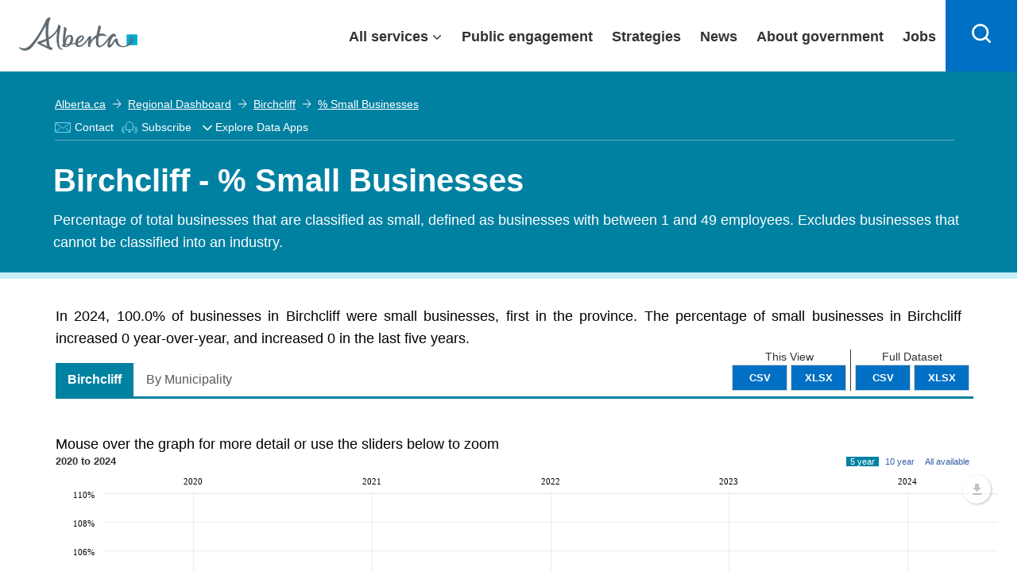

--- FILE ---
content_type: text/html; charset=utf-8
request_url: https://regionaldashboard.alberta.ca/region/birchcliff/percent-small-businesses/
body_size: 26546
content:

<!DOCTYPE html>
<html lang="en">
<head>
    <!-- Current Version Number: 0.0.12.4 -->
    <meta charset="utf-8">
    <meta http-equiv="X-UA-Compatible" content="IE=10; IE=9; IE=8; IE=7; IE=EDGE" />

    <link href="https://fonts.googleapis.com/css?family=Lato:300,400,700" rel="stylesheet" type="text/css">
    <link href="/Content/lib/bootstrap.css?v=638918497390916877" rel="stylesheet"/>
<link href="/government_theme/css/base.css?v=638918497394823185" rel="stylesheet"/>
<link href="/government_theme/css/modals.css?v=638918497395448238" rel="stylesheet"/>
<link href="/government_theme/css/forms.css?v=638918497395291915" rel="stylesheet"/>
<link href="/government_theme/css/webapplication.css?v=638918497395760782" rel="stylesheet"/>
<link href="/government_theme/css/font-awesome.css?v=638918497394979471" rel="stylesheet"/>
<link href="/government_theme/css/opengovernment_backfill.css?v=638918497395760782" rel="stylesheet"/>
<link href="/government_theme/css/ekko-lightbox.min.css?v=638918497394979471" rel="stylesheet"/>

    <!-- Add this line to include Font Awesome if not already included -->
    <link rel="stylesheet" href="https://cdnjs.cloudflare.com/ajax/libs/font-awesome/6.0.0-beta3/css/all.min.css">

    <meta name="viewport" content="user-scalable=no, width=device-width, initial-scale=1, maximum-scale=1">
    <meta name="author" content="Government of Alberta">
    <meta http-equiv="cleartype" content="on">
    
    <meta id="metaTitle" name="title" content="Birchcliff - % Small Businesses" />
    <meta id="ogTitle" property="og:title" content="Birchcliff - % Small Businesses" />
    <meta id="metaDescription" name="description" content="Percentage of total businesses that are classified as small, defined as businesses with between 1 and 49 employees. Excludes businesses that cannot be classified into an industry." />
    <meta id="metaDcDescription" name="DC.description" content="Percentage of total businesses that are classified as small, defined as businesses with between 1 and 49 employees. Excludes businesses that cannot be classified into an industry." />
    <meta id="ogDescription" property="og:description" content="Percentage of total businesses that are classified as small, defined as businesses with between 1 and 49 employees. Excludes businesses that cannot be classified into an industry." />



    


    <link rel="stylesheet" href="//maxcdn.bootstrapcdn.com/font-awesome/4.3.0/css/font-awesome.min.css">
    <link href="//fonts.googleapis.com/css?family=Lato:400,700" rel="stylesheet" type="text/css" />
    <link href="/Content/jqueryui-bootstrap/jquery-ui-1.10.0.custom.css?v=638918497388729325" rel="stylesheet"/>
<link href="/Content/ard.css?v=638918497377791789" rel="stylesheet"/>
<link href="/Content/additional.css?v=638918497377479293" rel="stylesheet"/>
<link href="/Content/lib/jquery.dropdown.css?v=638918497391385645" rel="stylesheet"/>
<link href="/Content/lib/dragula.min.css?v=638918497391385645" rel="stylesheet"/>
<link href="/Content/lib/introjs.css?v=638918497391541869" rel="stylesheet"/>

    <link href="/Content/humane-jackedup.css" rel="stylesheet"/>

    <link href="/Content/print.css" rel="stylesheet" media="print" />

    <script src="/Scripts/lib/humane.min.js"></script>
    


    <!-- Le HTML5 shim, for IE6-8 support of HTML5 elements -->
<!--[if lt IE 9]>
    <link href="/Content/jqueryui-bootstrap/jquery.ui.1.10.0.ie.css" rel="stylesheet"/>
<link href="/Content/ltie9.css" rel="stylesheet"/>


    <script src="/Scripts/css3-mediaqueries.js"></script>
<script src="/Scripts/respond.js"></script>

<![endif]-->



    <link rel="apple-touch-icon" sizes="57x57" href="/favicon/apple-touch-icon-57x57.png">
<link rel="apple-touch-icon" sizes="60x60" href="/favicon/apple-touch-icon-60x60.png">
<link rel="apple-touch-icon" sizes="72x72" href="/favicon/apple-touch-icon-72x72.png">
<link rel="apple-touch-icon" sizes="76x76" href="/favicon/apple-touch-icon-76x76.png">
<link rel="apple-touch-icon" sizes="114x114" href="/favicon/apple-touch-icon-114x114.png">
<link rel="apple-touch-icon" sizes="120x120" href="/favicon/apple-touch-icon-120x120.png">
<link rel="apple-touch-icon" sizes="144x144" href="/favicon/apple-touch-icon-144x144.png">
<link rel="apple-touch-icon" sizes="152x152" href="/favicon/apple-touch-icon-152x152.png">
<link rel="apple-touch-icon" sizes="180x180" href="/favicon/apple-touch-icon-180x180.png">
<link rel="icon" type="image/png" href="/favicon/favicon-32x32.png" sizes="32x32">
<link rel="icon" type="image/png" href="/favicon/android-chrome-192x192.png" sizes="192x192">
<link rel="icon" type="image/png" href="/favicon/favicon-96x96.png" sizes="96x96">
<link rel="icon" type="image/png" href="/favicon/favicon-16x16.png" sizes="16x16">

<meta name="msapplication-TileColor" content="#216275">
<meta name="msapplication-TileImage" content="/favicon/mstile-144x144.png">
<meta name="theme-color" content="#ffffff">
    

    <title>Birchcliff - % Small Businesses</title>
    <link href="/Scripts/amcharts/plugins/export/export.css" rel="stylesheet"/>

    <style>
        .regions {
            max-height: 9em;
        }

        .indicatorMetadataLicense {
            text-align: center;
            margin-bottom: 10px;
            font-size: 10px;
            margin-top: 10px;
        }

        .dataTable td i {
            font-size: 1.5em !important;
        }

        i.isNegative {
            color: #ff3232;
        }

        i.isPositive {
            color: #95d54c;
        }

        i.isNeutral {
            color: #aaa;
        }

        .dataTable td, .datatable th {
            text-align: center;
            vertical-align: middle;
            color: #414042;
        }
    </style>


    

  
    
    <script type="module" src="https://ard-components-prod.azurewebsites.net/dist/abdc-components/abdc-components.esm.js?v=08.06"></script>
    
</head>
<body class="alberta-theme" ng-app="ARD">
    
    <input type="hidden" value="https://api.economicdata.alberta.ca" id="abdc-api" />
    <input type="hidden" value="https://regionaldashboard.alberta.ca/region/birchcliff/percent-small-businesses/" id="ard-api" />
    
    <!--[if lt IE 10 ]>
        <div class="alerts">
            <h1>Important Messages</h1>
            <a href="http://browsehappy.com/">
                <h1><i class="fa fa-warning"></i>You are using an older browser</h1>
                <p>Please upgrade for an optimal experience</p>
            </a>
        </div>
    <![endif]-->

    <script type="text/javascript">
        (function (i, s, o, g, r, a, m) {
            i['GoogleAnalyticsObject'] = r;
            i[r] = i[r] || function () {
                (i[r].q = i[r].q || []).push(arguments)
            }, i[r].l = 1 * new Date();
            a = s.createElement(o),
                m = s.getElementsByTagName(o)[0];
            a.async = 1;
            a.src = g;
            m.parentNode.insertBefore(a, m)
        })(window, document, 'script', '//www.google-analytics.com/analytics.js', 'ga');

        ga('create', 'UA-90281135-1', 'auto'); /* Webteam EDI GA Code */
        ga('create', 'UA-53302704-1', 'auto', { 'name': 'edpa' });
        ga('create', 'UA-66963100-1', 'auto', { 'name': 'edparegionaldashboard' });

        ga(function () {
            var trackers = ga.getAll();
            for (var i = 0; i < trackers.length; ++i) {
                var tracker = trackers[i];
                tracker.send('pageview');
            }
        });
    </script>
    <script>
        function openDropdown() {
            setTimeout(function () {
                var x = document.getElementById("myEDAppDIV")
                x.style.left = x.parentElement.getBoundingClientRect().left + "px";
                if (x.style.display === "none") {
                    x.style.display = "flex";
                    $("#myEDAppLabelArrow").attr("aria-expanded", "true");
                    x.focus();
                }
            }, 0);
        }
        function closeDropdown() {
            setTimeout(function () {
                var focus = $(document.activeElement);
                if (focus.is("#myEDAppDIV") || $('#myEDAppDIV').has(focus).length) {
                    // do nothing
                } else {
                    var x = document.getElementById("myEDAppDIV")
                    x.style.display = "none";
                    $("#myEDAppLabelArrow").attr("aria-expanded", "false");
                }
            }, 0);

        }
    </script>

    
    <abdc-subscription-form id="abdc-subscription-form"></abdc-subscription-form>
    






    <div class="goaHeader" style="width:100%;">
        <header>
            <div class="ab-skiplinks">

            </div>

            <div class="ab-header" style="width:100%;position: fixed;">
                <div class="ab-wrapper">
                    <div class="ab-logo notDesktop">
                            <a href="https://www.alberta.ca/index.aspx">
                                <svg style="height: 35px;width: 130px;transition: width .2s;position: relative;top: 3px;" xmlns="http://www.w3.org/2000/svg" width="149" height="42" viewBox="0 0 216 61" shape-rendering="geometricPrecision">
                                    <rect class="logo" fill="#00aad2" x="196.411" y="31.014" width="19.59" height="19.592"></rect>
                                    <path class="logo" fill="#5f6a72" d="M91.271,47.934c-1.972,0.198-4.068,0.382-6.278,0.548c0.833-6.288,4.105-15.027,8.177-13.62C95.521,35.676,94.284,43.033,91.271,47.934 M86.106,52.264c-0.714,0.111-1.304,0.101-1.773,0.014c0.28-0.241,0.455-0.594,0.455-1.014c0-0.266,0.009-0.544,0.024-0.832c1.104-0.052,2.831-0.177,4.888-0.376C88.623,51.241,87.409,52.067,86.106,52.264 M111.223,37.314c2.598-2.413,3.89-2.237,4.231-1.589c0.736,1.403-2.325,6.345-8.184,9.047C107.774,42.114,109.176,39.216,111.223,37.314 M207.625,39.712c-0.251-4.887-4.579-5.683-5.176-4.293c-0.208,0.487,1.626,0.313,1.633,3.764c0.005,5.71-5.787,13.165-13.167,13.165c-8.04,0-10.114-6.254-10.502-9.348c-0.256-2.058,0.187-5.029-3.368-4.636c-2.486,0.28-4.733,5.12-7.885,9.196c-2.704,3.499-3.918,3.166-3.286,0.163c0.783-3.763,3.925-12.594,7.517-13.237c1.661-0.297,2.257,2.625,3.02,0.796c0.768-1.832,0.063-5.783-3.655-5.783c-2.605,0-5.73,2.762-8.292,5.905c-2.233,2.744-13.522,19.357-18.257,15.77c-2.215-1.676-2.035-8.506-0.643-16.553c5.618-2.167,10.292-1.456,12.936-0.188c1.305,0.626,1.485,0.532,0.929-0.903c-0.825-2.108-5.345-5.405-12.405-3.888c-0.17,0.033-0.336,0.079-0.505,0.119c0.569-2.613,1.231-5.268,1.954-7.849c0.661-2.364,2.6-6.454-2.462-7.242c-1.613-0.252-0.927,0.53-1.459,2.71c-0.978,4.015-2.214,9.227-3.109,14.458c-4.161,2.396-8.035,6.399-10.874,11.667c0.492-2.429,1.254-5.116,1.308-6.93c0.054-1.911-1.255-2.332-1.763-2.482c-1.111-0.314-2.453,0.236-3.776,2.106c-3.104,4.37-7.035,11.284-13.001,14.184c-4.28,2.081-6.157-0.015-6.262-3.238c0.845-0.259,1.601-0.525,2.24-0.813c7.756-3.437,10.419-8.621,8.448-11.774c-1.87-3-7.217-2.086-11.439,2.361c-2.081,2.193-3.684,5.956-3.871,9.387c-1.79,0.387-3.848,0.731-6.146,1.041c3.644-5.911,3.329-13.9-2.001-15.247c-6.182-1.561-9.309,4.44-10.633,9.436c0.408-4.996,1.206-11.077,2.335-16.725c0.472-2.361,2.087-6.455-3.041-7.24c-1.629-0.252-1.377,0.505-1.241,2.71c0.18,2.958-3.096,20.875-1.384,28.744c-2.206,0.714-3.101,2.375-0.264,4.127c1.955,1.203,6.258,1.603,10.605-0.537c1.559-0.771,2.909-1.854,4.034-3.125c2.59-0.326,5.314-0.744,7.796-1.241c0.425,3.45,2.677,6.095,7.905,5.606c7.433-0.691,14.035-9.826,16.528-14.226c-0.45,4.716-3.519,15.019,1.716,14.49c2.051-0.208,1.158-0.536,1.285-2.306c0.454-6.208,5.62-11.47,10.73-14.694c-0.887,7.602-0.579,14.391,2.868,16.546c6.341,3.963,15.326-6.477,20.27-12.862c-2.516,5.671-3.945,12.936-0.164,14.047c4.435,1.293,7.932-6.063,12.022-11.693c0.475,4.042,3.168,11.003,14.033,11.003C200.729,54.163,208.007,47.148,207.625,39.712 M51.101,52.114c-2.665-0.965-6.464-2.513-11.424-5.046c2.717-0.991,6.169-2.443,9.806-4.345C49.973,46.873,50.505,49.892,51.101,52.114M80.545,57.718c-0.125-0.258-0.849,0.105-1.587-0.003c-2.101-0.31-4.863-3.18-5.699-7.896c-1.504-8.489-0.612-16.865,1.88-29.348c0.47-2.361,2.084-6.451-3.041-7.243c-1.63-0.251-0.786,0.554-1.243,2.71c-1.971,9.297-9.574,15.999-17.207,20.493c-0.799-10.645-0.474-22.465,1.53-29.714c1.691-6.115,3.703-4.992,1.209-6.277c-2.624-1.352-5.445,0.435-7.726,4.989c-2.28,4.552-12.795,29.289-29.584,45.984c-8.592,8.545-16.363,4.146-17.919,2.831c-1.266-1.069-1.734,0.582-0.163,2.271c6.949,7.494,17.1,3.194,20.795-0.5c10.215-10.21,22.092-32.19,26.897-41.517c-0.443,5.251-0.593,14.058,0.385,24.379c-5.199,2.533-9.86,4.021-12.059,4.601c-2.381,0.624-3.854,1.593-3.898,2.697c-0.047,1.208,1.552,2.227,3.863,3.325c4.116,1.954,16.167,7.647,19.136,9.374c2.543,1.476,3.784,0.325,4.537-1.268c0.983-2.076-1.716-3.276-4.328-4.057c-1.006-3.495-1.81-8.196-2.345-13.377c6.126-3.772,12.158-8.793,15.635-15.068c-0.876,5.245-3.124,23.08,2.507,30.621c1.241,1.662,3.981,3.479,6.656,3.209C80.036,58.805,80.671,57.977,80.545,57.718"></path>
                                </svg>
                            </a>
                        </div>
                    <div class="ab-logo desktop">
                        <a href="https://www.alberta.ca/index.aspx">
                            <svg xmlns="http://www.w3.org/2000/svg" width="149" height="42" viewBox="0 0 216 61" shape-rendering="geometricPrecision">
                                <rect class="logo" fill="#00aad2" x="196.411" y="31.014" width="19.59" height="19.592"></rect>
                                <path class="logo" fill="#5f6a72" d="M91.271,47.934c-1.972,0.198-4.068,0.382-6.278,0.548c0.833-6.288,4.105-15.027,8.177-13.62C95.521,35.676,94.284,43.033,91.271,47.934 M86.106,52.264c-0.714,0.111-1.304,0.101-1.773,0.014c0.28-0.241,0.455-0.594,0.455-1.014c0-0.266,0.009-0.544,0.024-0.832c1.104-0.052,2.831-0.177,4.888-0.376C88.623,51.241,87.409,52.067,86.106,52.264 M111.223,37.314c2.598-2.413,3.89-2.237,4.231-1.589c0.736,1.403-2.325,6.345-8.184,9.047C107.774,42.114,109.176,39.216,111.223,37.314 M207.625,39.712c-0.251-4.887-4.579-5.683-5.176-4.293c-0.208,0.487,1.626,0.313,1.633,3.764c0.005,5.71-5.787,13.165-13.167,13.165c-8.04,0-10.114-6.254-10.502-9.348c-0.256-2.058,0.187-5.029-3.368-4.636c-2.486,0.28-4.733,5.12-7.885,9.196c-2.704,3.499-3.918,3.166-3.286,0.163c0.783-3.763,3.925-12.594,7.517-13.237c1.661-0.297,2.257,2.625,3.02,0.796c0.768-1.832,0.063-5.783-3.655-5.783c-2.605,0-5.73,2.762-8.292,5.905c-2.233,2.744-13.522,19.357-18.257,15.77c-2.215-1.676-2.035-8.506-0.643-16.553c5.618-2.167,10.292-1.456,12.936-0.188c1.305,0.626,1.485,0.532,0.929-0.903c-0.825-2.108-5.345-5.405-12.405-3.888c-0.17,0.033-0.336,0.079-0.505,0.119c0.569-2.613,1.231-5.268,1.954-7.849c0.661-2.364,2.6-6.454-2.462-7.242c-1.613-0.252-0.927,0.53-1.459,2.71c-0.978,4.015-2.214,9.227-3.109,14.458c-4.161,2.396-8.035,6.399-10.874,11.667c0.492-2.429,1.254-5.116,1.308-6.93c0.054-1.911-1.255-2.332-1.763-2.482c-1.111-0.314-2.453,0.236-3.776,2.106c-3.104,4.37-7.035,11.284-13.001,14.184c-4.28,2.081-6.157-0.015-6.262-3.238c0.845-0.259,1.601-0.525,2.24-0.813c7.756-3.437,10.419-8.621,8.448-11.774c-1.87-3-7.217-2.086-11.439,2.361c-2.081,2.193-3.684,5.956-3.871,9.387c-1.79,0.387-3.848,0.731-6.146,1.041c3.644-5.911,3.329-13.9-2.001-15.247c-6.182-1.561-9.309,4.44-10.633,9.436c0.408-4.996,1.206-11.077,2.335-16.725c0.472-2.361,2.087-6.455-3.041-7.24c-1.629-0.252-1.377,0.505-1.241,2.71c0.18,2.958-3.096,20.875-1.384,28.744c-2.206,0.714-3.101,2.375-0.264,4.127c1.955,1.203,6.258,1.603,10.605-0.537c1.559-0.771,2.909-1.854,4.034-3.125c2.59-0.326,5.314-0.744,7.796-1.241c0.425,3.45,2.677,6.095,7.905,5.606c7.433-0.691,14.035-9.826,16.528-14.226c-0.45,4.716-3.519,15.019,1.716,14.49c2.051-0.208,1.158-0.536,1.285-2.306c0.454-6.208,5.62-11.47,10.73-14.694c-0.887,7.602-0.579,14.391,2.868,16.546c6.341,3.963,15.326-6.477,20.27-12.862c-2.516,5.671-3.945,12.936-0.164,14.047c4.435,1.293,7.932-6.063,12.022-11.693c0.475,4.042,3.168,11.003,14.033,11.003C200.729,54.163,208.007,47.148,207.625,39.712 M51.101,52.114c-2.665-0.965-6.464-2.513-11.424-5.046c2.717-0.991,6.169-2.443,9.806-4.345C49.973,46.873,50.505,49.892,51.101,52.114M80.545,57.718c-0.125-0.258-0.849,0.105-1.587-0.003c-2.101-0.31-4.863-3.18-5.699-7.896c-1.504-8.489-0.612-16.865,1.88-29.348c0.47-2.361,2.084-6.451-3.041-7.243c-1.63-0.251-0.786,0.554-1.243,2.71c-1.971,9.297-9.574,15.999-17.207,20.493c-0.799-10.645-0.474-22.465,1.53-29.714c1.691-6.115,3.703-4.992,1.209-6.277c-2.624-1.352-5.445,0.435-7.726,4.989c-2.28,4.552-12.795,29.289-29.584,45.984c-8.592,8.545-16.363,4.146-17.919,2.831c-1.266-1.069-1.734,0.582-0.163,2.271c6.949,7.494,17.1,3.194,20.795-0.5c10.215-10.21,22.092-32.19,26.897-41.517c-0.443,5.251-0.593,14.058,0.385,24.379c-5.199,2.533-9.86,4.021-12.059,4.601c-2.381,0.624-3.854,1.593-3.898,2.697c-0.047,1.208,1.552,2.227,3.863,3.325c4.116,1.954,16.167,7.647,19.136,9.374c2.543,1.476,3.784,0.325,4.537-1.268c0.983-2.076-1.716-3.276-4.328-4.057c-1.006-3.495-1.81-8.196-2.345-13.377c6.126-3.772,12.158-8.793,15.635-15.068c-0.876,5.245-3.124,23.08,2.507,30.621c1.241,1.662,3.981,3.479,6.656,3.209C80.036,58.805,80.671,57.977,80.545,57.718"></path>
                            </svg>
                        </a>
                    </div>
                    <div id="content-desktop" style="width: 100%; justify-content: flex-end;">
                        <div class="ab-menubar" id="menu">

                            <div class="ab-wrapper1" id="menuchild">
                                <ul>
                                    <li class="allservices">
                                        <a href="javascript:void(0)" target="_self" id="services" aria-expanded="false" class="collapsible1" style="display:flex;padding-right: 30px;padding-left: 15px;">All services</a>

                                        



                                        <div class="content" style="display: none;">

                                            <div class="goa-band--medium goa-band--grey ab-menudropdown">
                                                <div class="goa-grid-33-33-100 ab-theme">
                                                    <a href="http://alberta.ca/arts-culture.aspx" style="padding-right: 12px;padding-left: 12px;box-sizing: border-box; display: flex;flex-direction: row; align-self: stretch;align-items: center;width: 100%;border: none;color: #0070c4;font-weight: 400;text-decoration: underline;">
                                                        <svg xmlns="http://www.w3.org/2000/svg" width="48" height="48" viewBox="0 0 48 48">

                                                            <path fill="#333" d="M23.3,42.5c-9.6-1.4-16.6-8.6-20.2-21.1C6,19,9.8,17,14,15.6l-0.6-1.9c-4.6,1.5-8.9,3.9-12,6.6l-0.5,0.4 L1,21.3c3.8,13.9,11.6,21.9,22.5,23.2l0.5,0.1l0.3-0.3c1.4-1.3,2.3-2.8,2.8-4.3l-1.9-0.7C24.9,40.4,24.3,41.4,23.3,42.5z"></path>

                                                            <path fill="#333" d="M11.7,31.9c0.7,0,1.4-0.1,2-0.3c1.7-0.6,3.2-1.9,3.3-3l-2-0.3c-0.1,0.2-0.7,1-1.9,1.4c-1.2,0.4-2.2,0.2-2.3,0 c0,0,0,0,0,0l-1.9,0.6C9.3,31.4,10.4,31.9,11.7,31.9z"></path>

                                                            <path fill="#333" d="M46.8,6.7l-0.6-0.2c-4.5-1.9-10-2.9-15-3c-5,0-10.4,1.1-15,3l-0.6,0.2l0,0.6c-1.1,17.8,3.3,27.4,15.2,33.1 l0.4,0.2l0.4-0.2c11.9-5.7,16.3-15.3,15.2-33.1L46.8,6.7z M31.2,38.4C20.7,33.2,16.7,24.3,17.6,8.1c4.2-1.6,9.1-2.6,13.6-2.6 c4.5,0,9.5,1,13.7,2.6C45.8,24.3,41.8,33.2,31.2,38.4z"></path>

                                                            <path fill="#333" d="M38.3,25.7L37.7,26c-1.4,0.5-3.7,0.9-6.5,0.9c-2.8-0.1-5-0.4-6.5-0.9l-0.7-0.2l-0.5,0.5 c-0.5,0.5-0.2,1.3-0.1,1.5c0.7,1.6,3.8,6,7.7,6s7-4.4,7.7-6c0.1-0.3,0.4-1-0.1-1.5L38.3,25.7z M31.2,31.7c-2,0-3.9-1.9-5-3.3 c1.4,0.3,3.1,0.4,5,0.5c1.9,0,3.6-0.2,5-0.5C35.1,29.9,33.3,31.7,31.2,31.7z"></path>

                                                            <path fill="#333" d="M37.1,16.2c-3.1,0-4.9,2-4.9,3.9h2c0-0.8,0.9-1.9,2.9-1.9c2.1,0,3.8,1.5,3.9,1.9h2 C42.9,18.2,39.9,16.2,37.1,16.2z"></path>

                                                            <path fill="#333" d="M28.3,20.1h2c0-1.9-1.8-3.9-4.9-3.9c-2.9,0-5.9,2-5.9,3.9l2,0c0.1-0.5,1.8-1.9,3.9-1.9 C27.4,18.2,28.3,19.3,28.3,20.1z"></path>

                                                        </svg>
                                                        Arts and culture
                                                    </a>
                                                </div>
                                                <div class="goa-grid-33-33-100 ab-theme">
                                                    <a href="http://alberta.ca/business-economy.aspx" style="padding-right: 12px;padding-left: 12px;box-sizing: border-box; display: flex;flex-direction: row; align-self: stretch;align-items: center;width: 100%;border: none;color: #0070c4;font-weight: 400;text-decoration: underline;">
                                                        <svg xmlns="http://www.w3.org/2000/svg" width="48" height="48" viewBox="0 0 48 48">

                                                            <path fill="#333" d="M21.3,6.5C10.6,6.7,2,15.4,2,26.2s8.6,19.5,19.3,19.6c0.1,0,0.2,0,0.3,0c10.9,0,19.7-8.8,19.7-19.7h-20V6.5z M17.2,28.1H3.9c-0.1-0.6-0.1-1.3-0.1-1.9c0-1,0.1-1.9,0.2-2.8h15.4v2.9L17.2,28.1z M14.8,30.1l-7.7,6.3c-1.3-1.9-2.3-4-2.8-6.3 H14.8z M19.5,21.4h-15c0.5-1.7,1.2-3.3,2.1-4.7h12.9V21.4z M19.5,8.5v6.2H8.1C10.9,11.3,15,9,19.5,8.5z M21.7,44c0,0-0.1,0-0.1,0 l-0.2,0c-5.2-0.1-9.8-2.4-13-6.1l12.2-10h18.9C38.5,37,30.9,44,21.7,44z"></path>

                                                            <path fill="#333" d="M26.3,2.2c-0.1,0-0.2,0-0.4,0v19.6h20C46,11,37.2,2.2,26.3,2.2z M27.8,20V4c8.6,0.7,15.4,7.5,16.3,16H27.8z"></path>

                                                        </svg>
                                                        Business and economy
                                                    </a>
                                                </div><div class="goa-grid-33-33-100 ab-theme">
                                                    <a href="http://alberta.ca/transportation-roads-driving.aspx" style="padding-right: 12px;padding-left: 12px;box-sizing: border-box; display: flex;flex-direction: row; align-self: stretch;align-items: center;width: 100%;border: none;color: #0070c4;font-weight: 400;text-decoration: underline;">
                                                        <svg xmlns="http://www.w3.org/2000/svg" width="48" height="48" viewBox="0 0 48 48">

                                                            <path fill="#333" d="M24,5.9c-3,0-5.4,2.4-5.4,5.4s2.4,5.4,5.4,5.4c3,0,5.4-2.4,5.4-5.4S26.9,5.9,24,5.9z M24,14.7c-1.9,0-3.4-1.5-3.4-3.4s1.5-3.4,3.4-3.4c1.9,0,3.4,1.5,3.4,3.4S25.8,14.7,24,14.7z"></path>

                                                            <path fill="#333" d="M24,18.6c-3,0-5.4,2.4-5.4,5.4c0,3,2.4,5.4,5.4,5.4c3,0,5.4-2.4,5.4-5.4C29.4,21,26.9,18.6,24,18.6z M24,27.4c-1.9,0-3.4-1.5-3.4-3.4c0-1.9,1.5-3.4,3.4-3.4c1.9,0,3.4,1.5,3.4,3.4C27.4,25.9,25.8,27.4,24,27.4z"></path>

                                                            <path fill="#333" d="M24,31.3c-3,0-5.4,2.4-5.4,5.4c0,3,2.4,5.4,5.4,5.4c3,0,5.4-2.4,5.4-5.4C29.4,33.7,26.9,31.3,24,31.3z M24,40.1c-1.9,0-3.4-1.5-3.4-3.4c0-1.9,1.5-3.4,3.4-3.4c1.9,0,3.4,1.5,3.4,3.4C27.4,38.6,25.8,40.1,24,40.1z"></path>

                                                            <path fill="#333" d="M42.1,5.9h-6.8v-1c0-2.2-1.8-3.9-3.9-3.9H16.7c-2.2,0-3.9,1.8-3.9,3.9v1H5.9c-0.6,0-1,0.4-1,1v1c0,5.1,2.5,6.9,4.9,6.9h1v-2h-1c-2.6,0-2.9-3.4-2.9-4.8h5.8v10.7H5.9c-0.6,0-1,0.4-1,1v1c0,5.1,2.5,6.9,4.9,6.9h1v-2h-1c-2.6,0-2.9-3.4-2.9-4.8h5.8v10.7H5.9c-0.6,0-1,0.4-1,1v1c0,5.1,2.5,6.9,4.9,6.9h1v-2h-1c-2.6,0-2.9-3.4-2.9-4.8h5.8v9.7c0,2.2,1.8,3.9,3.9,3.9h14.7c2.2,0,3.9-1.8,3.9-3.9v-9.8h5.8c0,1.5-0.3,4.8-2.9,4.8h-1v2h1c2.4,0,4.9-1.8,4.9-6.9v-1c0-0.6-0.4-1-1-1h-6.8V20.6h5.8c0,4.1-1.2,4.8-3.3,4.8h-0.6v2h0.6c4.7,0,5.3-3.7,5.3-6.9v-1c0-0.6-0.4-1-1-1h-6.8V7.9h5.8c0,1.5-0.3,4.8-2.9,4.8h-1v2h1c2.4,0,4.9-1.8,4.9-6.9v-1C43.1,6.3,42.6,5.9,42.1,5.9z M33.3,43.1c0,1.1-0.9,1.9-1.9,1.9H16.7c-1.1,0-1.9-0.9-1.9-1.9V4.9c0-1.1,0.9-1.9,1.9-1.9h14.7c1.1,0,1.9,0.9,1.9,1.9V43.1z"></path>

                                                        </svg>
                                                        Driving and transportation
                                                    </a>
                                                </div><div class="goa-grid-33-33-100 ab-theme">
                                                    <a href="http://alberta.ca/education-training.aspx" style="padding-right: 12px;padding-left: 12px;box-sizing: border-box; display: flex;flex-direction: row; align-self: stretch;align-items: center;width: 100%;border: none;color: #0070c4;font-weight: 400;text-decoration: underline;">
                                                        <svg xmlns="http://www.w3.org/2000/svg" width="48" height="48" viewBox="0 0 48 48">

                                                            <path fill="#333" d="M47.7,16.2L26.5,9.1c-0.9-0.3-1.9-0.3-2.8,0l-22,7.2l0,3.9l10.4,3.6v8.5c0,3.2,6.3,4.8,12.5,4.8c6.2,0,12.5-1.7,12.5-4.8V24l3.3-1.2c0.3,0.2,0.5,0.7,0.5,1.8V36h2V24.6c0-2.7-1.3-3.6-2.4-3.9L25.9,16l-0.6,1.9l12.1,3.9l-11.5,4.1c-0.4,0.1-0.8,0.1-1.2,0L3.7,18.7l0-1.1L24.3,11c0.5-0.2,1-0.2,1.5,0l19.8,6.7l0,1.1l-2.6,1l0.7,1.9l3.9-1.5L47.7,16.2z M25.2,28c0.4,0,0.9-0.1,1.3-0.2l8.6-3.1v7.5c0,1-4,2.8-10.5,2.8s-10.5-1.8-10.5-2.8v-7.8l9.8,3.4C24.4,27.9,24.8,28,25.2,28z"></path>

                                                        </svg>
                                                        Education and training
                                                    </a>
                                                </div><div class="goa-grid-33-33-100 ab-theme">
                                                    <a href="http://alberta.ca/emergencies-public-safety.aspx" style="padding-right: 12px;padding-left: 12px;box-sizing: border-box; display: flex;flex-direction: row; align-self: stretch;align-items: center;width: 100%;border: none;color: #0070c4;font-weight: 400;text-decoration: underline;">
                                                        <svg xmlns="http://www.w3.org/2000/svg" width="48" height="48" viewBox="0 0 48 48">

                                                            <path fill="#333" d="M28,6.2c-1-1.8-2.4-2.7-4-2.7c0,0,0,0,0,0c-1.6,0-3,1-4,2.7L1.9,37.6c-1,1.8-1.1,3.5-0.4,4.8 c0.8,1.3,2.3,2.1,4.3,2.1h36.3c2,0,3.6-0.7,4.3-2.1c0.8-1.3,0.6-3.1-0.4-4.8L28,6.2z M44.8,41.4c-0.4,0.7-1.4,1.1-2.6,1.1H5.8 c-1.3,0-2.2-0.4-2.6-1.1c-0.4-0.7-0.3-1.7,0.4-2.8L21.8,7.2c0.6-1.1,1.5-1.7,2.3-1.7h0c0.8,0,1.6,0.6,2.3,1.7l18.1,31.4 C45,39.7,45.2,40.7,44.8,41.4z"></path>

                                                            <path fill="#333" d="M24.9,8.7c-0.2-0.3-0.5-0.5-0.9-0.5c-0.4,0-0.7,0.2-0.9,0.5L5.5,39.1c-0.2,0.3-0.2,0.7,0,1s0.5,0.5,0.9,0.5 h35.2c0.4,0,0.7-0.2,0.9-0.5c0.2-0.3,0.2-0.7,0-1L24.9,8.7z M8.1,38.6L24,11.2l15.8,27.4H8.1z"></path>

                                                            <path fill="#333" d="M23,19.3v9.9c0,0.6,0.4,1,1,1s1-0.4,1-1v-9.9c0-0.6-0.4-1-1-1S23,18.7,23,19.3z"></path>

                                                            <path fill="#333" d="M22.4,33.7c0,0.9,0.7,1.6,1.6,1.6c0.9,0,1.6-0.7,1.6-1.6c0-0.9-0.7-1.6-1.6-1.6C23.1,32.1,22.4,32.8,22.4,33.7z"></path>

                                                        </svg>
                                                        Emergencies and public safety
                                                    </a>
                                                </div><div class="goa-grid-33-33-100 ab-theme">
                                                    <a href="http://alberta.ca/environment-natural-resources.aspx" style="padding-right: 12px;padding-left: 12px;box-sizing: border-box; display: flex;flex-direction: row; align-self: stretch;align-items: center;width: 100%;border: none;color: #0070c4;font-weight: 400;text-decoration: underline;">
                                                        <svg xmlns="http://www.w3.org/2000/svg" width="48" height="48" viewBox="0 0 48 48">

                                                            <path fill="#333" d="M17.2,20.1c0.9-3.7,4.1-6.3,7.9-6.3c3.6,0,6.7,2.3,7.8,5.7l1.9-0.6c-1.3-4.2-5.2-7.1-9.7-7.1c-4.7,0-8.8,3.2-9.9,7.8L17.2,20.1z"></path>

                                                            <path fill="#333" d="M22.3,22.6C15.1,20.8,7.9,20.9,2.4,23l0.7,1.9c4.4-1.7,9.9-2,15.6-1c-1,0.4-2,0.9-2.9,1.4c-3.6-0.3-6.9-0.1-9.8,0.6l0.5,1.9c2-0.5,4.2-0.7,6.5-0.7c-1.2,0.9-2.3,1.9-3.2,3l1.5,1.3c4.5-5.3,13.3-8.6,22.9-8.6 c4.2,0,8.5,0.7,12.2,1.9l0.6-1.9c-3.9-1.3-8.3-2-12.8-2C30,20.8,25.9,21.4,22.3,22.6z"></path>

                                                            <path fill="#333" d="M12.6,32.7l1.5,1.3c3.7-4.4,11.5-7.3,20-7.3c3.6,0,7.3,0.5,10.5,1.5l0.6-1.9c-3.4-1.1-7.3-1.6-11.1-1.6C25.1,24.7,16.7,27.8,12.6,32.7z"></path>

                                                            <path fill="#333" d="M15.5,35.2l1.6,1.3c0.6-0.7,1.4-1.4,2.5-2.1c0.4,0.5,1.4,1.9,2,5.2l2-0.4c-0.6-3.2-1.5-4.9-2.2-5.8c0.9-0.5,2-0.9,3.2-1.3c0.5,0.7,1.9,2.8,2.8,6.3l1.9-0.5c-0.8-3.1-2-5.2-2.7-6.4c1-0.2,2-0.4,3.1-0.6c0.7,0.8,2.6,3.1,3.6,6.3l1.9-0.6c-0.8-2.6-2.1-4.6-3.1-5.9c0.7,0,1.5-0.1,2.3-0.1c0.5,0,1.1,0,1.6,0.1c0.7,0.5,2.6,2.2,3.7,5.3l1.9-0.6c-0.6-1.9-1.6-3.3-2.4-4.4c1.4,0.2,2.8,0.5,4.2,0.9l0.6-1.9c-3-0.9-6.1-1.3-9.4-1.3C25,28.5,18.2,31.9,15.5,35.2z"></path>

                                                            <path fill="#333" d="M25.1,10.7c0.6,0,1-0.4,1-1V7.1c0-0.6-0.4-1-1-1s-1,0.4-1,1v2.5C24.1,10.2,24.5,10.7,25.1,10.7z"></path>

                                                            <path fill="#333" d="M29.4,11.5c0.1,0.1,0.3,0.1,0.4,0.1c0.4,0,0.8-0.2,0.9-0.6l1-2.4c0.2-0.5,0-1.1-0.5-1.3c-0.5-0.2-1.1,0-1.3,0.5l-1,2.4C28.7,10.7,28.9,11.3,29.4,11.5z"></path>

                                                            <path fill="#333" d="M35.5,17.7c0.2,0.4,0.5,0.6,0.9,0.6c0.1,0,0.3,0,0.4-0.1l2.4-1c0.5-0.2,0.8-0.8,0.5-1.3c-0.2-0.5-0.8-0.8-1.3-0.5l-2.4,1C35.6,16.6,35.3,17.2,35.5,17.7z"></path>

                                                            <path fill="#333" d="M33.8,14.3c0.3,0,0.5-0.1,0.7-0.3l1.8-1.8c0.4-0.4,0.4-1,0-1.4c-0.4-0.4-1-0.4-1.4,0l-1.8,1.8c-0.4,0.4-0.4,1,0,1.4C33.3,14.2,33.5,14.3,33.8,14.3z"></path>

                                                            <path fill="#333" d="M19.4,11c0.2,0.4,0.5,0.6,0.9,0.6c0.1,0,0.3,0,0.4-0.1c0.5-0.2,0.8-0.8,0.5-1.3l-1-2.4C20,7.4,19.5,7.1,19,7.3c-0.5,0.2-0.8,0.8-0.5,1.3L19.4,11z"></path>

                                                            <path fill="#333" d="M10.9,17.3l2.4,1c0.1,0.1,0.3,0.1,0.4,0.1c0.4,0,0.8-0.2,0.9-0.6c0.2-0.5,0-1.1-0.5-1.3l-2.4-1c-0.5-0.2-1.1,0-1.3,0.5C10.2,16.5,10.4,17.1,10.9,17.3z"></path>

                                                            <path fill="#333" d="M15.6,14c0.2,0.2,0.5,0.3,0.7,0.3s0.5-0.1,0.7-0.3c0.4-0.4,0.4-1,0-1.4l-1.8-1.8c-0.4-0.4-1-0.4-1.4,0c-0.4,0.4-0.4,1,0,1.4L15.6,14z"></path>

                                                        </svg>
                                                        Environment
                                                    </a>
                                                </div><div class="goa-grid-33-33-100 ab-theme">
                                                    <a href="http://alberta.ca/family-social-caregiver-supports.aspx" style="padding-right: 12px;padding-left: 12px;box-sizing: border-box; display: flex;flex-direction: row; align-self: stretch;align-items: center;width: 100%;border: none;color: #0070c4;font-weight: 400;text-decoration: underline;">
                                                        <svg xmlns="http://www.w3.org/2000/svg" width="48" height="48" viewBox="0 0 48 48">

                                                            <path fill="#333" d="M46.4,12.6L45,11.2L41.2,15l-8.6-8.6l3.6-3.6l-1.4-1.4l-4.1,4.1L16.4,9.2c-0.2,0-0.3,0.1-0.5,0.3L5.8,19.4c-0.2,0.2-0.3,0.4-0.3,0.7s0.1,0.5,0.3,0.7c0.8,0.8,2.3,1.8,3.8,2.2l-7.5,7.5c-0.7,0.7-1.1,1.6-1.1,2.6c0,1,0.4,1.9,1.1,2.6c0.4,0.4,0.9,0.7,1.5,0.9c-0.5,0.6-0.8,1.4-0.8,2.3c0,1,0.4,1.9,1.1,2.6c0.7,0.7,1.6,1.1,2.6,1.1c0.6,0,1.2-0.2,1.8-0.5C8.3,42.5,8.6,43,9,43.5c0.7,0.7,1.6,1.1,2.6,1.1s1.9-0.4,2.6-1.1l0.3-0.3c0.2,0.5,0.5,1,0.9,1.4c0.7,0.7,1.6,1.1,2.6,1.1c1,0,1.9-0.4,2.6-1.1l2.8-2.8l0.9,0.9c0.1,0.1,0.3,0.2,0.4,0.2l4.7,1.5l2.5,2.5l1.4-1.4l-1.9-1.9l4.9-4.9l1.9,1.9l1.4-1.4l-2.4-2.4l-1.5-7.5l3.9-3.9c0.1-0.1,0.2-0.3,0.3-0.4L42,17L46.4,12.6z M12.7,42.1c-0.6,0.6-1.7,0.6-2.3,0c-0.6-0.6-0.6-1.6,0-2.3l5.4-5.4l0.2,0.2l2.1,2.1L12.7,42.1z M19,43.2c-0.6,0.6-1.7,0.6-2.3,0c-0.3-0.3-0.5-0.7-0.5-1.1c0-0.4,0.2-0.8,0.5-1.1l0,0l2.8-2.8l2.3,2.3L19,43.2z M29.6,42.4l-4.1-1.3l-8-8l-1.3-1.3c-0.2-0.2-0.2-0.7,0-0.9c0.2-0.2,0.7-0.2,0.9,0l1,1l0,0l3.2,3.2l1.4-1.4l-5.9-5.9c-0.2-0.2-0.2-0.7,0-0.9c0.2-0.2,0.7-0.2,0.9,0l5.9,5.9l1.4-1.4l-3.2-3.2l0,0l-3.7-3.7c-0.1-0.1-0.2-0.3-0.2-0.5s0.1-0.3,0.2-0.5c0.2-0.2,0.7-0.2,0.9,0l6.9,6.9l1.4-1.4l-3.2-3.2l0,0l-2.4-2.4c-0.1-0.1-0.2-0.3-0.2-0.5c0-0.2,0.1-0.3,0.2-0.5c0.2-0.2,0.7-0.2,0.9,0l8.2,8.2l1.4-1.4l-2.2-2.2l0,0c-0.2-0.2-0.3-0.6-0.3-1c0-0.1,0-0.3,0.1-0.4l3.6,3.6l1.5,7.5L29.6,42.4zM37.9,24.1l-3.4,3.4l-4-4c-0.2-0.2-0.4-0.3-0.7-0.3s-0.5,0.1-0.7,0.3c-0.5,0.5-0.8,1-1,1.7l-4-4c-1-1-2.7-1-3.7,0c-0.2,0.2-0.3,0.4-0.4,0.6c-1-0.6-2.4-0.5-3.3,0.4c-0.5,0.5-0.8,1.2-0.8,1.9c0,0.3,0.1,0.7,0.2,1c-0.3,0.1-0.5,0.3-0.7,0.5c-1,1-1,2.6-0.1,3.6c-0.2,0.1-0.4,0.2-0.5,0.4c-0.9,0.9-1,2.3-0.3,3.4c0,0,0,0,0,0.1L9,38.4l0,0c0,0,0,0,0,0l-1.5,1.5c-0.6,0.6-1.7,0.6-2.3,0c-0.3-0.3-0.5-0.7-0.5-1.1c0-0.4,0.2-0.8,0.5-1.1l2-2c0,0,0,0,0,0l5.7-5.7l-1.4-1.4L6,34.1l0,0l-0.1,0.1c-0.6,0.6-1.6,0.6-2.2,0c-0.3-0.3-0.5-0.7-0.5-1.1c0-0.4,0.2-0.8,0.5-1.1l9.9-9.9c0,0,0,0,0.1,0l5.6-5.6c1.4,1.4,4.9,3.8,10.5,2.3l-0.5-1.9c-6.1,1.7-9-2.2-9.1-2.4c-0.2-0.2-0.4-0.4-0.7-0.4c-0.3,0-0.6,0.1-0.8,0.3l-3.7,3.7l0,0l-2.6,2.6c-1.2,1.1-3,0.2-4-0.6l9.1-8.9l13.7-3.5l9.2,9.2L37.9,24.1z"></path>

                                                        </svg>
                                                        Family and social supports
                                                    </a>
                                                </div><div class="goa-grid-33-33-100 ab-theme">
                                                    <a href="http://alberta.ca/government.aspx" style="padding-right: 12px;padding-left: 12px;box-sizing: border-box; display: flex;flex-direction: row; align-self: stretch;align-items: center;width: 100%;border: none;color: #0070c4;font-weight: 400;text-decoration: underline;">
                                                        <svg xmlns="http://www.w3.org/2000/svg" width="48" height="48" viewBox="0 0 48 48">

                                                            <path fill="#333" d="M40.7,42.3L37.6,38l0-1.8l0.6-0.6c0,0,0.1-0.1,0.1-0.1c0.1-0.1,0.6-0.9,0.6-1.7c0-0.9-0.5-1.4-0.6-1.5c-0.2-0.2-0.4-0.3-0.7-0.3l-0.6,0c0-2.9-0.8-10.5-7.8-14.3c0-0.5-0.1-1.1-0.6-1.6l0-8.4c0-0.1,0-0.3-0.1-0.4c0-0.1-0.3-0.7-0.9-1.1c-0.1-0.9-0.6-2.5-2.2-3.4c0-0.6-0.2-1.4-1-1.5c-0.1,0-0.1,0-0.2,0h-0.4c-0.1,0-0.1,0-0.2,0c-0.7,0.2-0.9,0.9-1,1.5c-1.6,0.9-2.1,2.5-2.2,3.4c-0.6,0.4-0.9,1-0.9,1.1c0,0.1-0.1,0.2-0.1,0.4v7.7l0,0.6c-0.5,0.5-0.6,1.1-0.6,1.6c-7.1,3.8-7.8,11.5-7.8,14.3l-0.4,0c-0.3,0-0.5,0.1-0.7,0.3c-0.1,0.1-0.6,0.6-0.6,1.5c0,0.9,0.5,1.6,0.6,1.7c0,0,0.1,0.1,0.1,0.1l0.6,0.6l0,1.8l-2.8,3.9l-0.3,0.3c-0.2,0.2-0.3,0.4-0.3,0.7v2.6c0,0.5,0.4,1,0.9,1l8.8,0.7l14.4,0l8.8-0.7c0.5,0,0.9-0.5,0.9-1v-2.6C41,42.7,40.9,42.5,40.7,42.3z M35.8,38.9l1.6,2.3l-4.9-0.8v-7.4l1.2-0.6l1.6,1.4l0,0c0.2,0.1,0.4,0.2,0.6,0.2l1,0c0,0.1-0.1,0.2-0.1,0.3l-0.9,0.9c-0.2,0.2-0.3,0.4-0.3,0.7l0,2.5C35.6,38.5,35.7,38.7,35.8,38.9z M17.2,33.2l1.8-0.2l0.6,0v7l-1.4,0l-0.9,0.2V33.2z M25.7,18.5c2.7,3.6,2.4,10.2,2.2,12.5l-0.3,0L24,29.2l-3.5,1.8c-0.2-2.4-0.4-8.9,2.3-12.4C23.6,18.4,24.6,18.4,25.7,18.5z M30.5,40L30.2,40l-1.8,0v-7l0.6,0l1.5,0.2V40z M21.5,32.7l2.4-1.2l2.4,1.2V40l-4.8,0V32.7zM19.1,42H29v3.3l-9.9,0V42z M34.9,30.8L34,30l-2.6,1.3l-1.4-0.2c0.2-2.2,0.3-7.4-1.4-11.5C33.7,22.6,34.8,27.9,34.9,30.8zM21.4,7.9C21.4,7.9,21.4,7.9,21.4,7.9c0.6-0.1,1-0.6,0.9-1.1c0,0-0.1-1.8,1.6-2.5c0,0,0,0,0.1,0c0,0,0,0,0.1,0c1.6,0.6,1.6,2.3,1.6,2.5c0,0.5,0.3,1,0.9,1c0,0,0,0,0.1,0.1l0,8.5c0,0.1,0,0.2,0.1,0.2c-2.1-0.5-4-0.2-5.3,0c0-0.1,0.1-0.2,0.1-0.3L21.4,7.9z M20,19.2c-1.9,4.1-1.7,9.5-1.5,11.8l-1.9,0.3L14,30l-1,0.8C13.2,27.8,14.3,22.1,20,19.2zM12.2,35.1l-0.9-0.9c0-0.1-0.1-0.2-0.1-0.3l0.8,0c0.2,0,0.4-0.1,0.6-0.2l0,0l1.6-1.4l0.9,0.5v7.6l-4.5,0.7l1.6-2.3c0.1-0.2,0.2-0.4,0.2-0.6l0-2.5C12.5,35.5,12.4,35.3,12.2,35.1z M9.1,44.6v-1.1l8-1.3v3.1l-0.2,0L9.1,44.6z M31.2,45.2l-0.2,0v-3.1l8,1.3v1.1L31.2,45.2z"></path>

                                                            <path fill="#333" d="M24,15.5c0.6,0,1-0.4,1-1V9.3c0-0.6-0.4-1-1-1s-1,0.4-1,1v5.2C23,15.1,23.5,15.5,24,15.5z"></path>

                                                        </svg>
                                                        Government
                                                    </a>
                                                </div><div class="goa-grid-33-33-100 ab-theme">
                                                    <a href="http://alberta.ca/health-wellness.aspx" style="padding-right: 12px;padding-left: 12px;box-sizing: border-box; display: flex;flex-direction: row; align-self: stretch;align-items: center;width: 100%;border: none;color: #0070c4;font-weight: 400;text-decoration: underline;">
                                                        <svg xmlns="http://www.w3.org/2000/svg" width="48" height="48" viewBox="0 0 48 48">

                                                            <path fill="#333" d="M27.7,8.8l-2.4,2.4l-2.4-2.4C18.4,4.4,11.2,4.3,6.8,8.7C3.3,12.2,2.6,17.8,5,22.2c0.3,0.5,0.9,0.7,1.4,0.4c0.5-0.3,0.7-0.9,0.4-1.4c-2-3.7-1.4-8.2,1.5-11.1c3.6-3.6,9.6-3.5,13.2,0.1l3.1,3.1c0.2,0.2,0.5,0.3,0.7,0.3c0.3,0,0.5-0.1,0.7-0.3l3.1-3.1c3.7-3.7,9.6-3.8,13.2-0.1c3.6,3.6,3.5,9.6-0.1,13.2C37,28.5,27.8,37.7,25.3,40.2c-1.8-1.8-6.9-6.9-11.2-11.1c-0.4-0.4-1-0.4-1.4,0c-0.4,0.4-0.4,1,0,1.4c4.4,4.4,11.8,11.7,12,11.9c0.2,0.2,0.4,0.2,0.7,0.2c0.2,0,0.5-0.1,0.7-0.2c0.2-0.2,11.1-11.1,17.7-17.6c4.5-4.5,4.5-11.7,0.1-16.1C39.4,4.3,32.2,4.4,27.7,8.8z"></path>

                                                            <path fill="#333" d="M15.2,26.3l1.9-2.6l3.3,6.7c0.2,0.3,0.5,0.6,0.9,0.6c0,0,0.1,0,0.1,0c0.4,0,0.8-0.3,0.9-0.7l3-9.7l2,5.5c0.1,0.4,0.5,0.7,0.9,0.7H33c0.6,0,1-0.4,1-1s-0.4-1-1-1h-4.1l-2.8-7.7c-0.1-0.4-0.5-0.7-1-0.7c-0.4,0-0.8,0.3-0.9,0.7l-3.1,10.2l-2.9-5.9c-0.2-0.3-0.5-0.5-0.8-0.6c-0.3,0-0.7,0.1-0.9,0.4l-2.6,3.5H2c-0.6,0-1,0.4-1,1s0.4,1,1,1h12.4C14.8,26.7,15.1,26.6,15.2,26.3z"></path>

                                                        </svg>
                                                        Health
                                                    </a>
                                                </div><div class="goa-grid-33-33-100 ab-theme">
                                                    <a href="http://alberta.ca/community-housing-property.aspx" style="padding-right: 12px;padding-left: 12px;box-sizing: border-box; display: flex;flex-direction: row; align-self: stretch;align-items: center;width: 100%;border: none;color: #0070c4;font-weight: 400;text-decoration: underline;">
                                                        <svg xmlns="http://www.w3.org/2000/svg" width="48" height="48" viewBox="0 0 48 48">

                                                            <path fill="#333" d="M35,28.5c0-0.3-0.1-0.5-0.3-0.7c-0.2-0.2-0.4-0.3-0.7-0.3c0,0,0,0,0,0l-9.2,0c-0.3,0-0.5,0.1-0.7,0.3 c-0.2,0.2-0.3,0.4-0.3,0.7l0,7.3c0,0.6,0.4,1,1,1c0,0,0,0,0,0l9.2,0c0.6,0,1-0.5,1-1L35,28.5z M25.9,34.9l0-5.3l7.2,0l0,5.3 L25.9,34.9z"></path>

                                                            <path fill="#333" d="M46,41.2l-5.4,0l0-10.8c0.2,0,0.4-0.1,0.6-0.3l3.7-3.7c0.2-0.2,0.3-0.4,0.3-0.7c0-0.3-0.1-0.5-0.3-0.7 L24.6,4.9c-0.2-0.2-0.4-0.3-0.7-0.3c0,0,0,0,0,0c-0.3,0-0.5,0.1-0.7,0.3l-6.5,6.6l0-3.1c0-0.6-0.4-1-1-1c0,0,0,0,0,0l-5.5,0 c-0.3,0-0.5,0.1-0.7,0.3C9.2,7.9,9.1,8.2,9.1,8.4l0,10.6l-6.1,6.1c-0.4,0.4-0.4,1,0,1.4l3.4,3.4l0,11.4l-4.5,0l0,2l11.9,0 c0,0,0,0,0,0s0,0,0,0l7.3,0c0,0,0,0,0,0L46,43.2L46,41.2z M14.9,29.6l5.3,0l0,11.7l-5.3,0L14.9,29.6z M30.3,41.3l-8,0l0-12.7 c0-0.6-0.4-1-1-1c0,0,0,0,0,0l-7.3,0c-0.3,0-0.5,0.1-0.7,0.3c-0.2,0.2-0.3,0.4-0.3,0.7l0,12.7l-4.4,0l0-11.4l15.4-15.5l14.6,14.5 l0,12.3L30.3,41.3z M11.1,9.4l3.5,0l0,4.1L11.2,17L11.1,9.4z M23.9,7l18.8,18.7L40.5,28L24.6,12.3c-0.4-0.4-1-0.4-1.4,0L7.5,28.1 l-2.3-2.2L23.9,7z"></path>

                                                        </svg>
                                                        Housing and community
                                                    </a>
                                                </div><div class="goa-grid-33-33-100 ab-theme">
                                                    <a href="http://alberta.ca/employment-jobs.aspx" style="padding-right: 12px;padding-left: 12px;box-sizing: border-box; display: flex;flex-direction: row; align-self: stretch;align-items: center;width: 100%;border: none;color: #0070c4;font-weight: 400;text-decoration: underline;">
                                                        <svg xmlns="http://www.w3.org/2000/svg" width="48" height="48" viewBox="0 0 48 48">

                                                            <path fill="#333" d="M24,29.5c-0.6,0-1,0.4-1,1V42v2v2h2v-2v-2V30.5C25,30,24.6,29.5,24,29.5z"></path>

                                                            <path fill="#333" d="M37.1,37.1h-4.2c-0.6,0-1,0.4-1,1s0.4,1,1,1h4.2c0.6,0,1-0.4,1-1S37.6,37.1,37.1,37.1z"></path>

                                                            <path fill="#333" d="M35.5,13.6c-0.2-0.5-0.8-0.7-1.3-0.5c-0.1,0.1-0.2,0.1-0.4,0.1c-0.3-0.2-0.4-0.5-0.4-1.2 c0-6.5-3.8-8.8-6.4-9.6l0-0.5C27,1.4,26.5,1,26,1h-4c-0.5,0-1,0.4-1,0.9l0,0.5c-2.6,0.8-6.4,3-6.4,9.6c0,0.7-0.2,1-0.4,1.2 c-0.1,0-0.3-0.1-0.4-0.1c-0.5-0.2-1.1,0-1.3,0.5c-0.2,0.5,0,1.1,0.5,1.3c0.7,0.3,1.4,0.5,2.1,0.8c0,0.2,0,0.3,0,0.5 c0,5.9,4.2,11.3,8.9,11.3c4.7,0,8.9-5.4,8.9-11.3c0-0.2,0-0.3,0-0.5c0.7-0.2,1.5-0.5,2.1-0.8C35.5,14.7,35.8,14.1,35.5,13.6z M16.6,12c0-4.6,2.1-6.6,4.3-7.4L20.4,12l2,0.1L22.9,3h2.1l0.5,9.1l2-0.1l-0.4-7.4c2.2,0.9,4.3,2.9,4.3,7.4c0,0.8,0.1,1.4,0.4,1.9 c-2.3,0.7-5,1-7.9,1c-2.9,0-5.5-0.3-7.9-1C16.4,13.4,16.6,12.8,16.6,12z M24,25.5c-3.5,0-6.9-4.5-6.9-9.3c2.1,0.5,4.5,0.7,6.9,0.7 c2.4,0,4.8-0.2,6.9-0.7C30.9,21,27.5,25.5,24,25.5z"></path>

                                                            <path fill="#333" d="M18.6,28.1c-0.2-0.2-0.5-0.2-0.7-0.2l-5.5,0.7c-2.4,0.4-7,2.7-7,8.3V46h2v-9.1c0-5.3,5.1-6.3,5.3-6.3l4.5-0.6 L19,46.1l2-0.2l-2-17.1C18.9,28.5,18.8,28.2,18.6,28.1z"></path>

                                                            <path fill="#333" d="M35.7,28.6l-5.5-0.7c-0.3,0-0.5,0-0.7,0.2c-0.2,0.2-0.3,0.4-0.4,0.7l-2,17.1l2,0.2L30.9,30l4.5,0.6 c0.2,0,5.3,1,5.3,6.3V46h2v-9.1C42.7,31.3,38.1,29,35.7,28.6z"></path>

                                                        </svg>
                                                        Jobs and employment
                                                    </a>
                                                </div><div class="goa-grid-33-33-100 ab-theme">
                                                    <a href="http://alberta.ca/rights-justice-law.aspx" style="padding-right: 12px;padding-left: 12px;box-sizing: border-box; display: flex;flex-direction: row; align-self: stretch;align-items: center;width: 100%;border: none;color: #0070c4;font-weight: 400;text-decoration: underline;">
                                                        <svg xmlns="http://www.w3.org/2000/svg" width="48" height="48" viewBox="0 0 48 48">

                                                            <path fill="#333" d="M8.5,30.5c4.1,0,7.5-2.5,7.5-5.7c0-2.4-4.4-10-6.1-12.9c0.1,0,0.2-0.1,0.4-0.1l0.8-0.3C14.7,10,18.4,9.3,23,9.2v24.2h2V9.2c4.6,0.1,8.3,0.8,12,2.3l0.8,0.3c0.1,0,0.2,0.1,0.4,0.1c-1.8,3-6.1,10.5-6.1,12.9c0,3.1,3.4,5.7,7.5,5.7s7.5-2.5,7.5-5.7c0-2.3-4-9.3-5.9-12.5c3-0.2,3.9-2.5,4-2.7c0.2-0.5,0-1.1-0.5-1.3c-0.5-0.2-1.1,0-1.3,0.5c0,0,0,0.1,0,0.1c-0.1,0.3-1.1,2.2-4.9,0.9l-0.7-0.2C33.5,7.9,29.3,7.2,24,7.2c-5.3,0-9.5,0.8-13.6,2.4L9.6,9.9C5.9,11.2,4.9,9.3,4.8,9c0,0,0-0.1,0-0.1L4.3,8L3.4,8.3L2.5,8.8l0.3,0.9c0,0.1,1,2.5,4,2.7C5,15.5,1,22.5,1,24.8C1,27.9,4.4,30.5,8.5,30.5z M39.5,13.4c1.8,3.1,3.9,6.9,4.9,9.3h-9.8C35.6,20.3,37.7,16.5,39.5,13.4z M39.5,28.5c-3,0-5.5-1.7-5.5-3.7c0,0,0-0.1,0-0.1h11c0,0,0,0.1,0,0.1C45,26.8,42.5,28.5,39.5,28.5z M8.5,28.5c-3,0-5.5-1.7-5.5-3.7c0,0,0-0.1,0-0.1h11c0,0,0,0.1,0,0.1C14,26.8,11.5,28.5,8.5,28.5z M3.6,22.7c1-2.4,3.1-6.2,4.9-9.3c1.8,3.1,3.9,6.9,4.9,9.3H3.6z"></path>

                                                            <path fill="#333" d="M24,4.6c0.9,0,1.6-0.7,1.6-1.6S24.9,1.3,24,1.3S22.4,2.1,22.4,3S23.1,4.6,24,4.6z"></path>

                                                            <path fill="#333" d="M24,36.1c-5.3,0-10.1,2.7-12.9,7.1l-1,1.5l27.7,0l-1-1.5C34.1,38.8,29.3,36.1,24,36.1z M13.9,42.8c2.5-2.9,6.1-4.7,10.1-4.7c3.9,0,7.5,1.7,10,4.6L13.9,42.8z"></path>

                                                        </svg>
                                                        Law and justice
                                                    </a>
                                                </div><div class="goa-grid-33-33-100 ab-theme">
                                                    <a href="http://alberta.ca/life-events.aspx" style="padding-right: 12px;padding-left: 12px;box-sizing: border-box; display: flex;flex-direction: row; align-self: stretch;align-items: center;width: 100%;border: none;color: #0070c4;font-weight: 400;text-decoration: underline;">
                                                        <svg xmlns="http://www.w3.org/2000/svg" width="48" height="48" viewBox="0 0 48 48">

                                                            <path fill="#333" d="M43.7,8.7l3.9-3.9c0.3-0.3,0.4-0.7,0.2-1.1c-0.2-0.4-0.5-0.6-0.9-0.6H24.5V1h-2v3.1v9.1v23.3c-4.9,0.3-9.2,2.9-11.9,7.1l1.7,1.1c2.4-3.9,6.6-6.2,11.2-6.2c4.6,0,8.7,2.3,11.2,6.2l1.7-1.1c-2.6-4.2-7-6.7-11.9-7.1V14.2h22.3c0.4,0,0.8-0.2,0.9-0.6c0.2-0.4,0.1-0.8-0.2-1.1L43.7,8.7z M24.5,12.2V5.1h19.9L41.5,8c-0.2,0.2-0.3,0.4-0.3,0.7s0.1,0.5,0.3,0.7l2.8,2.8H24.5z"></path>

                                                        </svg>
                                                        Life events
                                                    </a>
                                                </div><div class="goa-grid-33-33-100 ab-theme">
                                                    <a href="http://alberta.ca/moving-to-alberta.aspx" style="padding-right: 12px;padding-left: 12px;box-sizing: border-box; display: flex;flex-direction: row; align-self: stretch;align-items: center;width: 100%;border: none;color: #0070c4;font-weight: 400;text-decoration: underline;">
                                                        <svg xmlns="http://www.w3.org/2000/svg" width="48" height="48" viewBox="0 0 48 48">

                                                            <path fill="#333" d="M27.1,45.3h-7.9l-1.9-4.7c0-0.1-0.1-0.2-0.2-0.3L6,28.1V3.3h21.1v9.1h2V2.3c0-0.6-0.4-1-1-1H5c-0.6,0-1,0.4-1,1v26.2c0,0.2,0.1,0.5,0.3,0.7l11.2,12.4l2.1,5.1c0.2,0.4,0.5,0.6,0.9,0.6h9.6c0.6,0,1-0.4,1-1v-9.5h-2V45.3z"></path>

                                                            <path fill="#333" d="M44.3,26.1c-0.2-0.4-0.6-0.6-1-0.6L39.4,26c-0.2-0.2-0.3-0.4-0.3-0.4l-1.9-1.9l1.6-1.6l4.9-2.6c0.3-0.2,0.5-0.5,0.5-0.9l0-1.2c0-0.3-0.1-0.6-0.4-0.8c-0.2-0.2-0.5-0.3-0.8-0.2l-10.9,2.2l-3.5-3.5c-0.7-0.7-3.6-2.5-5-1.2c0,0,0,0,0,0c-0.6,0.6-0.6,1.6-0.1,2.9c0.3,0.8,0.9,1.7,1.3,2.1l3.5,3.5l-2.2,10.9c-0.1,0.3,0,0.6,0.2,0.8c0.2,0.2,0.5,0.4,0.8,0.4l1.2,0c0,0,0,0,0,0c0.4,0,0.7-0.2,0.9-0.5l2.6-4.9l1.6-1.6l1.9,1.9c0,0,0.1,0.1,0.4,0.3l-0.5,3.8c-0.1,0.4,0.2,0.9,0.6,1l1.1,0.5c0.1,0.1,0.3,0.1,0.4,0.1c0.3,0,0.7-0.2,0.9-0.5l1.4-2.3c0.6,0.3,1.2,0.5,1.7,0.5c0.4,0,0.7-0.1,1-0.4c0.6-0.6,0.4-1.6-0.1-2.6l2.3-1.4c0.4-0.3,0.6-0.8,0.4-1.3L44.3,26.1z M40.4,19l-2.7,1.4c-0.1,0-0.2,0.1-0.2,0.2l-1.7,1.7l-2-2L40.4,19z M30.3,27.8c-0.1,0.1-0.1,0.1-0.2,0.2l-1.4,2.7l1.3-6.6l2,2L30.3,27.8z M37.4,32.1l0.1-0.9c0.1,0.1,0.2,0.1,0.3,0.2L37.4,32.1z M36.8,28L26.2,17.5c-0.4-0.4-0.9-1.4-1-2c0.6,0.1,1.6,0.7,2,1l10.5,10.5c0.6,0.6,1.8,2.2,2.4,3.4C39,29.8,37.3,28.6,36.8,28z M40.9,27.8l0.9-0.1l-0.7,0.4C41,28,41,27.9,40.9,27.8z"></path>

                                                        </svg>
                                                        Moving to Alberta
                                                    </a>
                                                </div><div class="goa-grid-33-33-100 ab-theme">
                                                    <a href="http://alberta.ca/parks-tourism-outdoor-recreation.aspx" style="padding-right: 12px;padding-left: 12px;box-sizing: border-box; display: flex;flex-direction: row; align-self: stretch;align-items: center;width: 100%;border: none;color: #0070c4;font-weight: 400;text-decoration: underline;">
                                                        <svg xmlns="http://www.w3.org/2000/svg" width="48" height="48" viewBox="0 0 48 48">

                                                            <path fill="#333" d="M5.6,33.1h16.2V34h2v-1.9v-3.8v-1.9h-2v0.9H5.6v-0.9h-2V34h2V33.1z M5.6,29.3h16.2v1.8H5.6V29.3z"></path>

                                                            <path fill="#333" d="M24.7,34.9h-22c-0.6,0-1,0.4-1,1v3.8c0,0.5,0.4,1,1,1v1.9h2v-1.9h18.1v1.9h2v-1.9c0.5,0,1-0.5,1-1v-3.8C25.7,35.4,25.3,34.9,24.7,34.9z M3.7,36.9h20v1.8h-20V36.9z"></path>

                                                            <path fill="#333" d="M40.8,10.6c-0.9-4.7-5-8.2-9.9-8.2c-4.9,0-9,3.5-9.9,8.2c-4.1,1.4-6.9,5.2-6.9,9.6c0,2.1,0.6,4.1,1.9,5.8l1.6-1.2c-1-1.4-1.5-3-1.5-4.7c0-3.7,2.5-6.9,6-7.8l0.7-0.2l0.1-0.7c0.5-4,3.9-7.1,8-7.1c4.1,0,7.5,3,8,7.1l0.1,0.7l0.7,0.2c3.5,0.9,6,4.1,6,7.8c0,4.5-3.6,8.1-8.1,8.1h-5.2v-8.2l3.5-3.5l-1.4-1.4l-2.1,2.1v-6.2h-2V23l-3.1-3.1l-1.4,1.4l4.5,4.5v2.4h-4.7v2h4.7v12.4h2V30.2h5.2c5.6,0,10.1-4.5,10.1-10.1C47.7,15.8,44.9,11.9,40.8,10.6z"></path>

                                                        </svg>
                                                        Parks and recreation
                                                    </a>
                                                </div>
                                            </div>

                                        </div>
                                    </li>

                                    <li><a href="http://alberta.ca//public-engagement.aspx">Public engagement</a></li>
                                    <li><a href="http://alberta.ca//strategies">Strategies</a></li>
                                    <li><a href="http://alberta.ca//news.aspx">News</a></li>
                                    <li><a href="http://alberta.ca//about-government.aspx">About government</a></li>
                                    <li><a href="http://alberta.ca//jobs-alberta.aspx">Jobs</a></li>

                                </ul>

                            </div>
                        </div>

                    </div>
                    <div id="search-mobile" style="padding-left: calc(100% - 240px);">
                        <div class="ab-searchbar" id="search">
                            <button type="button" id="searchbutton"  class="collapsible" aria-label="Search" style="display:flex;">

                                






                            </button>



                            <div class="content" id="searchcontent" style="display: none;">

                                <form action="https://www.alberta.ca/search-results.aspx" role="search" class="form" id="form">
                                    <label for="search-goa">Search</label>
                                    <input id="searchinputd" name="q" type="search" style="width: calc(63% - 50px);" />
                                    <inputinput type="hidden" name="c" value="" />
                                    <button id="searchbutton" aria-label="Search" style="box-sizing: border-box;position: absolute;width: 48px;height: 42px;margin: 0;padding: 12px;border: none;border-radius: 0 4px 4px 0; background: #0070c4 !important;white-space: nowrap;cursor: pointer; vertical-align: top;">
                                        <svg id="svg3" xmlns="http://www.w3.org/2000/svg" version="1.1" width="18" height="18" viewBox="0 0 18.01 18" shape-rendering="geometricPrecision" style="padding-bottom: 24px;
    display: block;
    height: 48px;
    padding-top: 0px;">
                                            <path style="fill:white" fill="#fff" d="M16.68,5.35a8,8,0,1,0-.75,12l3.37,3.37a1,1,0,1,0,1.41-1.42l-3.37-3.37a8,8,0,0,0-.66-10.57ZM6.76,15.27a6,6,0,1,1,8.5,0A6,6,0,0,1,6.76,15.27Z" transform="translate(-3 -3)" />
                                        </svg>
                                    </button>

                                </form>
                            </div>
                        </div>
                    </div>
                    <div id="search-desktop">
                        <div class="ab-searchbar" id="search">
                            <button type="button" id="searchbutton" class="collapsible" aria-label="Search" style="display:flex;">

                                

                            </button>
                            <div class="content" id="searchcontent" style="display: none;">

                                <form action="https://www.alberta.ca/search-results.aspx" role="search" class="form">
                                    <label for="search-goa">Search</label>
                                    <input id="searchinput" name="q" style="width: calc(63% - 50px);" />
                                    <input type="hidden" name="c" value="" />
                                    <button id="searchbutton2" aria-label="Search" style="box-sizing: border-box;position: absolute;width: 48px;height: 42px;margin: 0;padding: 12px;border: none;border-radius: 0 4px 4px 0; background: #0070c4;white-space: nowrap;cursor: pointer; vertical-align: top;">
                                        <svg id="svg3" xmlns="http://www.w3.org/2000/svg" version="1.1" width="18" height="18" viewBox="0 0 18.01 18" shape-rendering="geometricPrecision" style="padding-bottom: 4px;">
                                            <path style="fill:white" fill="#fff" d="M16.68,5.35a8,8,0,1,0-.75,12l3.37,3.37a1,1,0,1,0,1.41-1.42l-3.37-3.37a8,8,0,0,0-.66-10.57ZM6.76,15.27a6,6,0,1,1,8.5,0A6,6,0,0,1,6.76,15.27Z" transform="translate(-3 -3)" />
                                        </svg>
                                    </button>

                                </form>
                            </div>
                        </div>
                    </div>
                    <div id="content-mobile">


                        <div class="ab-togglemenu" id="menu">


                            <a href="#" aria-expanded="false" id="togglea">
                            </a><div id="Div2" class="ab-menubar">
                                <div class="ab-wrapper1" id="menuchild">
                                    <ul>
                                        <li class="allservices">
                                            <a href="javascript:void(0)" target="_self" id="services" aria-expanded="false" class="collapsible1" style="display:flex;padding-right: 30px;padding-left: 15px;">All services</a>





                                            <div class="content" style="display: none;">

                                                <div class="goa-band--medium goa-band--grey ab-menudropdown">
                                                    <div class="goa-grid-33-33-100 ab-theme">
                                                        <a href="http://alberta.ca/arts-culture.aspx" style="padding-right: 12px;padding-left: 12px;box-sizing: border-box; display: flex;flex-direction: row; align-self: stretch;align-items: center;width: 100%;border: none;color: #0070c4;font-weight: 400;text-decoration: underline;">
                                                            <svg xmlns="http://www.w3.org/2000/svg" width="48" height="48" viewBox="0 0 48 48">

                                                                <path fill="#333" d="M23.3,42.5c-9.6-1.4-16.6-8.6-20.2-21.1C6,19,9.8,17,14,15.6l-0.6-1.9c-4.6,1.5-8.9,3.9-12,6.6l-0.5,0.4 L1,21.3c3.8,13.9,11.6,21.9,22.5,23.2l0.5,0.1l0.3-0.3c1.4-1.3,2.3-2.8,2.8-4.3l-1.9-0.7C24.9,40.4,24.3,41.4,23.3,42.5z"></path>

                                                                <path fill="#333" d="M11.7,31.9c0.7,0,1.4-0.1,2-0.3c1.7-0.6,3.2-1.9,3.3-3l-2-0.3c-0.1,0.2-0.7,1-1.9,1.4c-1.2,0.4-2.2,0.2-2.3,0 c0,0,0,0,0,0l-1.9,0.6C9.3,31.4,10.4,31.9,11.7,31.9z"></path>

                                                                <path fill="#333" d="M46.8,6.7l-0.6-0.2c-4.5-1.9-10-2.9-15-3c-5,0-10.4,1.1-15,3l-0.6,0.2l0,0.6c-1.1,17.8,3.3,27.4,15.2,33.1 l0.4,0.2l0.4-0.2c11.9-5.7,16.3-15.3,15.2-33.1L46.8,6.7z M31.2,38.4C20.7,33.2,16.7,24.3,17.6,8.1c4.2-1.6,9.1-2.6,13.6-2.6 c4.5,0,9.5,1,13.7,2.6C45.8,24.3,41.8,33.2,31.2,38.4z"></path>

                                                                <path fill="#333" d="M38.3,25.7L37.7,26c-1.4,0.5-3.7,0.9-6.5,0.9c-2.8-0.1-5-0.4-6.5-0.9l-0.7-0.2l-0.5,0.5 c-0.5,0.5-0.2,1.3-0.1,1.5c0.7,1.6,3.8,6,7.7,6s7-4.4,7.7-6c0.1-0.3,0.4-1-0.1-1.5L38.3,25.7z M31.2,31.7c-2,0-3.9-1.9-5-3.3 c1.4,0.3,3.1,0.4,5,0.5c1.9,0,3.6-0.2,5-0.5C35.1,29.9,33.3,31.7,31.2,31.7z"></path>

                                                                <path fill="#333" d="M37.1,16.2c-3.1,0-4.9,2-4.9,3.9h2c0-0.8,0.9-1.9,2.9-1.9c2.1,0,3.8,1.5,3.9,1.9h2 C42.9,18.2,39.9,16.2,37.1,16.2z"></path>

                                                                <path fill="#333" d="M28.3,20.1h2c0-1.9-1.8-3.9-4.9-3.9c-2.9,0-5.9,2-5.9,3.9l2,0c0.1-0.5,1.8-1.9,3.9-1.9 C27.4,18.2,28.3,19.3,28.3,20.1z"></path>

                                                            </svg>
                                                            Arts and culture
                                                        </a>
                                                    </div>
                                                    <div class="goa-grid-33-33-100 ab-theme">
                                                        <a href="http://alberta.ca/business-economy.aspx" style="padding-right: 12px;padding-left: 12px;box-sizing: border-box; display: flex;flex-direction: row; align-self: stretch;align-items: center;width: 100%;border: none;color: #0070c4;font-weight: 400;text-decoration: underline;">
                                                            <svg xmlns="http://www.w3.org/2000/svg" width="48" height="48" viewBox="0 0 48 48">

                                                                <path fill="#333" d="M21.3,6.5C10.6,6.7,2,15.4,2,26.2s8.6,19.5,19.3,19.6c0.1,0,0.2,0,0.3,0c10.9,0,19.7-8.8,19.7-19.7h-20V6.5z M17.2,28.1H3.9c-0.1-0.6-0.1-1.3-0.1-1.9c0-1,0.1-1.9,0.2-2.8h15.4v2.9L17.2,28.1z M14.8,30.1l-7.7,6.3c-1.3-1.9-2.3-4-2.8-6.3 H14.8z M19.5,21.4h-15c0.5-1.7,1.2-3.3,2.1-4.7h12.9V21.4z M19.5,8.5v6.2H8.1C10.9,11.3,15,9,19.5,8.5z M21.7,44c0,0-0.1,0-0.1,0 l-0.2,0c-5.2-0.1-9.8-2.4-13-6.1l12.2-10h18.9C38.5,37,30.9,44,21.7,44z"></path>

                                                                <path fill="#333" d="M26.3,2.2c-0.1,0-0.2,0-0.4,0v19.6h20C46,11,37.2,2.2,26.3,2.2z M27.8,20V4c8.6,0.7,15.4,7.5,16.3,16H27.8z"></path>

                                                            </svg>
                                                            Business and economy
                                                        </a>
                                                    </div><div class="goa-grid-33-33-100 ab-theme">
                                                        <a href="http://alberta.ca/transportation-roads-driving.aspx" style="padding-right: 12px;padding-left: 12px;box-sizing: border-box; display: flex;flex-direction: row; align-self: stretch;align-items: center;width: 100%;border: none;color: #0070c4;font-weight: 400;text-decoration: underline;">
                                                            <svg xmlns="http://www.w3.org/2000/svg" width="48" height="48" viewBox="0 0 48 48">

                                                                <path fill="#333" d="M24,5.9c-3,0-5.4,2.4-5.4,5.4s2.4,5.4,5.4,5.4c3,0,5.4-2.4,5.4-5.4S26.9,5.9,24,5.9z M24,14.7c-1.9,0-3.4-1.5-3.4-3.4s1.5-3.4,3.4-3.4c1.9,0,3.4,1.5,3.4,3.4S25.8,14.7,24,14.7z"></path>

                                                                <path fill="#333" d="M24,18.6c-3,0-5.4,2.4-5.4,5.4c0,3,2.4,5.4,5.4,5.4c3,0,5.4-2.4,5.4-5.4C29.4,21,26.9,18.6,24,18.6z M24,27.4c-1.9,0-3.4-1.5-3.4-3.4c0-1.9,1.5-3.4,3.4-3.4c1.9,0,3.4,1.5,3.4,3.4C27.4,25.9,25.8,27.4,24,27.4z"></path>

                                                                <path fill="#333" d="M24,31.3c-3,0-5.4,2.4-5.4,5.4c0,3,2.4,5.4,5.4,5.4c3,0,5.4-2.4,5.4-5.4C29.4,33.7,26.9,31.3,24,31.3z M24,40.1c-1.9,0-3.4-1.5-3.4-3.4c0-1.9,1.5-3.4,3.4-3.4c1.9,0,3.4,1.5,3.4,3.4C27.4,38.6,25.8,40.1,24,40.1z"></path>

                                                                <path fill="#333" d="M42.1,5.9h-6.8v-1c0-2.2-1.8-3.9-3.9-3.9H16.7c-2.2,0-3.9,1.8-3.9,3.9v1H5.9c-0.6,0-1,0.4-1,1v1c0,5.1,2.5,6.9,4.9,6.9h1v-2h-1c-2.6,0-2.9-3.4-2.9-4.8h5.8v10.7H5.9c-0.6,0-1,0.4-1,1v1c0,5.1,2.5,6.9,4.9,6.9h1v-2h-1c-2.6,0-2.9-3.4-2.9-4.8h5.8v10.7H5.9c-0.6,0-1,0.4-1,1v1c0,5.1,2.5,6.9,4.9,6.9h1v-2h-1c-2.6,0-2.9-3.4-2.9-4.8h5.8v9.7c0,2.2,1.8,3.9,3.9,3.9h14.7c2.2,0,3.9-1.8,3.9-3.9v-9.8h5.8c0,1.5-0.3,4.8-2.9,4.8h-1v2h1c2.4,0,4.9-1.8,4.9-6.9v-1c0-0.6-0.4-1-1-1h-6.8V20.6h5.8c0,4.1-1.2,4.8-3.3,4.8h-0.6v2h0.6c4.7,0,5.3-3.7,5.3-6.9v-1c0-0.6-0.4-1-1-1h-6.8V7.9h5.8c0,1.5-0.3,4.8-2.9,4.8h-1v2h1c2.4,0,4.9-1.8,4.9-6.9v-1C43.1,6.3,42.6,5.9,42.1,5.9z M33.3,43.1c0,1.1-0.9,1.9-1.9,1.9H16.7c-1.1,0-1.9-0.9-1.9-1.9V4.9c0-1.1,0.9-1.9,1.9-1.9h14.7c1.1,0,1.9,0.9,1.9,1.9V43.1z"></path>

                                                            </svg>
                                                            Driving and transportation
                                                        </a>
                                                    </div><div class="goa-grid-33-33-100 ab-theme">
                                                        <a href="http://alberta.ca/education-training.aspx" style="padding-right: 12px;padding-left: 12px;box-sizing: border-box; display: flex;flex-direction: row; align-self: stretch;align-items: center;width: 100%;border: none;color: #0070c4;font-weight: 400;text-decoration: underline;">
                                                            <svg xmlns="http://www.w3.org/2000/svg" width="48" height="48" viewBox="0 0 48 48">

                                                                <path fill="#333" d="M47.7,16.2L26.5,9.1c-0.9-0.3-1.9-0.3-2.8,0l-22,7.2l0,3.9l10.4,3.6v8.5c0,3.2,6.3,4.8,12.5,4.8c6.2,0,12.5-1.7,12.5-4.8V24l3.3-1.2c0.3,0.2,0.5,0.7,0.5,1.8V36h2V24.6c0-2.7-1.3-3.6-2.4-3.9L25.9,16l-0.6,1.9l12.1,3.9l-11.5,4.1c-0.4,0.1-0.8,0.1-1.2,0L3.7,18.7l0-1.1L24.3,11c0.5-0.2,1-0.2,1.5,0l19.8,6.7l0,1.1l-2.6,1l0.7,1.9l3.9-1.5L47.7,16.2z M25.2,28c0.4,0,0.9-0.1,1.3-0.2l8.6-3.1v7.5c0,1-4,2.8-10.5,2.8s-10.5-1.8-10.5-2.8v-7.8l9.8,3.4C24.4,27.9,24.8,28,25.2,28z"></path>

                                                            </svg>
                                                            Education and training
                                                        </a>
                                                    </div><div class="goa-grid-33-33-100 ab-theme">
                                                        <a href="http://alberta.ca/emergencies-public-safety.aspx" style="padding-right: 12px;padding-left: 12px;box-sizing: border-box; display: flex;flex-direction: row; align-self: stretch;align-items: center;width: 100%;border: none;color: #0070c4;font-weight: 400;text-decoration: underline;">
                                                            <svg xmlns="http://www.w3.org/2000/svg" width="48" height="48" viewBox="0 0 48 48">

                                                                <path fill="#333" d="M28,6.2c-1-1.8-2.4-2.7-4-2.7c0,0,0,0,0,0c-1.6,0-3,1-4,2.7L1.9,37.6c-1,1.8-1.1,3.5-0.4,4.8 c0.8,1.3,2.3,2.1,4.3,2.1h36.3c2,0,3.6-0.7,4.3-2.1c0.8-1.3,0.6-3.1-0.4-4.8L28,6.2z M44.8,41.4c-0.4,0.7-1.4,1.1-2.6,1.1H5.8 c-1.3,0-2.2-0.4-2.6-1.1c-0.4-0.7-0.3-1.7,0.4-2.8L21.8,7.2c0.6-1.1,1.5-1.7,2.3-1.7h0c0.8,0,1.6,0.6,2.3,1.7l18.1,31.4 C45,39.7,45.2,40.7,44.8,41.4z"></path>

                                                                <path fill="#333" d="M24.9,8.7c-0.2-0.3-0.5-0.5-0.9-0.5c-0.4,0-0.7,0.2-0.9,0.5L5.5,39.1c-0.2,0.3-0.2,0.7,0,1s0.5,0.5,0.9,0.5 h35.2c0.4,0,0.7-0.2,0.9-0.5c0.2-0.3,0.2-0.7,0-1L24.9,8.7z M8.1,38.6L24,11.2l15.8,27.4H8.1z"></path>

                                                                <path fill="#333" d="M23,19.3v9.9c0,0.6,0.4,1,1,1s1-0.4,1-1v-9.9c0-0.6-0.4-1-1-1S23,18.7,23,19.3z"></path>

                                                                <path fill="#333" d="M22.4,33.7c0,0.9,0.7,1.6,1.6,1.6c0.9,0,1.6-0.7,1.6-1.6c0-0.9-0.7-1.6-1.6-1.6C23.1,32.1,22.4,32.8,22.4,33.7z"></path>

                                                            </svg>
                                                            Emergencies and public safety
                                                        </a>
                                                    </div><div class="goa-grid-33-33-100 ab-theme">
                                                        <a href="http://alberta.ca/environment-natural-resources.aspx" style="padding-right: 12px;padding-left: 12px;box-sizing: border-box; display: flex;flex-direction: row; align-self: stretch;align-items: center;width: 100%;border: none;color: #0070c4;font-weight: 400;text-decoration: underline;">
                                                            <svg xmlns="http://www.w3.org/2000/svg" width="48" height="48" viewBox="0 0 48 48">

                                                                <path fill="#333" d="M17.2,20.1c0.9-3.7,4.1-6.3,7.9-6.3c3.6,0,6.7,2.3,7.8,5.7l1.9-0.6c-1.3-4.2-5.2-7.1-9.7-7.1c-4.7,0-8.8,3.2-9.9,7.8L17.2,20.1z"></path>

                                                                <path fill="#333" d="M22.3,22.6C15.1,20.8,7.9,20.9,2.4,23l0.7,1.9c4.4-1.7,9.9-2,15.6-1c-1,0.4-2,0.9-2.9,1.4c-3.6-0.3-6.9-0.1-9.8,0.6l0.5,1.9c2-0.5,4.2-0.7,6.5-0.7c-1.2,0.9-2.3,1.9-3.2,3l1.5,1.3c4.5-5.3,13.3-8.6,22.9-8.6 c4.2,0,8.5,0.7,12.2,1.9l0.6-1.9c-3.9-1.3-8.3-2-12.8-2C30,20.8,25.9,21.4,22.3,22.6z"></path>

                                                                <path fill="#333" d="M12.6,32.7l1.5,1.3c3.7-4.4,11.5-7.3,20-7.3c3.6,0,7.3,0.5,10.5,1.5l0.6-1.9c-3.4-1.1-7.3-1.6-11.1-1.6C25.1,24.7,16.7,27.8,12.6,32.7z"></path>

                                                                <path fill="#333" d="M15.5,35.2l1.6,1.3c0.6-0.7,1.4-1.4,2.5-2.1c0.4,0.5,1.4,1.9,2,5.2l2-0.4c-0.6-3.2-1.5-4.9-2.2-5.8c0.9-0.5,2-0.9,3.2-1.3c0.5,0.7,1.9,2.8,2.8,6.3l1.9-0.5c-0.8-3.1-2-5.2-2.7-6.4c1-0.2,2-0.4,3.1-0.6c0.7,0.8,2.6,3.1,3.6,6.3l1.9-0.6c-0.8-2.6-2.1-4.6-3.1-5.9c0.7,0,1.5-0.1,2.3-0.1c0.5,0,1.1,0,1.6,0.1c0.7,0.5,2.6,2.2,3.7,5.3l1.9-0.6c-0.6-1.9-1.6-3.3-2.4-4.4c1.4,0.2,2.8,0.5,4.2,0.9l0.6-1.9c-3-0.9-6.1-1.3-9.4-1.3C25,28.5,18.2,31.9,15.5,35.2z"></path>

                                                                <path fill="#333" d="M25.1,10.7c0.6,0,1-0.4,1-1V7.1c0-0.6-0.4-1-1-1s-1,0.4-1,1v2.5C24.1,10.2,24.5,10.7,25.1,10.7z"></path>

                                                                <path fill="#333" d="M29.4,11.5c0.1,0.1,0.3,0.1,0.4,0.1c0.4,0,0.8-0.2,0.9-0.6l1-2.4c0.2-0.5,0-1.1-0.5-1.3c-0.5-0.2-1.1,0-1.3,0.5l-1,2.4C28.7,10.7,28.9,11.3,29.4,11.5z"></path>

                                                                <path fill="#333" d="M35.5,17.7c0.2,0.4,0.5,0.6,0.9,0.6c0.1,0,0.3,0,0.4-0.1l2.4-1c0.5-0.2,0.8-0.8,0.5-1.3c-0.2-0.5-0.8-0.8-1.3-0.5l-2.4,1C35.6,16.6,35.3,17.2,35.5,17.7z"></path>

                                                                <path fill="#333" d="M33.8,14.3c0.3,0,0.5-0.1,0.7-0.3l1.8-1.8c0.4-0.4,0.4-1,0-1.4c-0.4-0.4-1-0.4-1.4,0l-1.8,1.8c-0.4,0.4-0.4,1,0,1.4C33.3,14.2,33.5,14.3,33.8,14.3z"></path>

                                                                <path fill="#333" d="M19.4,11c0.2,0.4,0.5,0.6,0.9,0.6c0.1,0,0.3,0,0.4-0.1c0.5-0.2,0.8-0.8,0.5-1.3l-1-2.4C20,7.4,19.5,7.1,19,7.3c-0.5,0.2-0.8,0.8-0.5,1.3L19.4,11z"></path>

                                                                <path fill="#333" d="M10.9,17.3l2.4,1c0.1,0.1,0.3,0.1,0.4,0.1c0.4,0,0.8-0.2,0.9-0.6c0.2-0.5,0-1.1-0.5-1.3l-2.4-1c-0.5-0.2-1.1,0-1.3,0.5C10.2,16.5,10.4,17.1,10.9,17.3z"></path>

                                                                <path fill="#333" d="M15.6,14c0.2,0.2,0.5,0.3,0.7,0.3s0.5-0.1,0.7-0.3c0.4-0.4,0.4-1,0-1.4l-1.8-1.8c-0.4-0.4-1-0.4-1.4,0c-0.4,0.4-0.4,1,0,1.4L15.6,14z"></path>

                                                            </svg>
                                                            Environment
                                                        </a>
                                                    </div><div class="goa-grid-33-33-100 ab-theme">
                                                        <a href="http://alberta.ca/family-social-caregiver-supports.aspx" style="padding-right: 12px;padding-left: 12px;box-sizing: border-box; display: flex;flex-direction: row; align-self: stretch;align-items: center;width: 100%;border: none;color: #0070c4;font-weight: 400;text-decoration: underline;">
                                                            <svg xmlns="http://www.w3.org/2000/svg" width="48" height="48" viewBox="0 0 48 48">

                                                                <path fill="#333" d="M46.4,12.6L45,11.2L41.2,15l-8.6-8.6l3.6-3.6l-1.4-1.4l-4.1,4.1L16.4,9.2c-0.2,0-0.3,0.1-0.5,0.3L5.8,19.4c-0.2,0.2-0.3,0.4-0.3,0.7s0.1,0.5,0.3,0.7c0.8,0.8,2.3,1.8,3.8,2.2l-7.5,7.5c-0.7,0.7-1.1,1.6-1.1,2.6c0,1,0.4,1.9,1.1,2.6c0.4,0.4,0.9,0.7,1.5,0.9c-0.5,0.6-0.8,1.4-0.8,2.3c0,1,0.4,1.9,1.1,2.6c0.7,0.7,1.6,1.1,2.6,1.1c0.6,0,1.2-0.2,1.8-0.5C8.3,42.5,8.6,43,9,43.5c0.7,0.7,1.6,1.1,2.6,1.1s1.9-0.4,2.6-1.1l0.3-0.3c0.2,0.5,0.5,1,0.9,1.4c0.7,0.7,1.6,1.1,2.6,1.1c1,0,1.9-0.4,2.6-1.1l2.8-2.8l0.9,0.9c0.1,0.1,0.3,0.2,0.4,0.2l4.7,1.5l2.5,2.5l1.4-1.4l-1.9-1.9l4.9-4.9l1.9,1.9l1.4-1.4l-2.4-2.4l-1.5-7.5l3.9-3.9c0.1-0.1,0.2-0.3,0.3-0.4L42,17L46.4,12.6z M12.7,42.1c-0.6,0.6-1.7,0.6-2.3,0c-0.6-0.6-0.6-1.6,0-2.3l5.4-5.4l0.2,0.2l2.1,2.1L12.7,42.1z M19,43.2c-0.6,0.6-1.7,0.6-2.3,0c-0.3-0.3-0.5-0.7-0.5-1.1c0-0.4,0.2-0.8,0.5-1.1l0,0l2.8-2.8l2.3,2.3L19,43.2z M29.6,42.4l-4.1-1.3l-8-8l-1.3-1.3c-0.2-0.2-0.2-0.7,0-0.9c0.2-0.2,0.7-0.2,0.9,0l1,1l0,0l3.2,3.2l1.4-1.4l-5.9-5.9c-0.2-0.2-0.2-0.7,0-0.9c0.2-0.2,0.7-0.2,0.9,0l5.9,5.9l1.4-1.4l-3.2-3.2l0,0l-3.7-3.7c-0.1-0.1-0.2-0.3-0.2-0.5s0.1-0.3,0.2-0.5c0.2-0.2,0.7-0.2,0.9,0l6.9,6.9l1.4-1.4l-3.2-3.2l0,0l-2.4-2.4c-0.1-0.1-0.2-0.3-0.2-0.5c0-0.2,0.1-0.3,0.2-0.5c0.2-0.2,0.7-0.2,0.9,0l8.2,8.2l1.4-1.4l-2.2-2.2l0,0c-0.2-0.2-0.3-0.6-0.3-1c0-0.1,0-0.3,0.1-0.4l3.6,3.6l1.5,7.5L29.6,42.4zM37.9,24.1l-3.4,3.4l-4-4c-0.2-0.2-0.4-0.3-0.7-0.3s-0.5,0.1-0.7,0.3c-0.5,0.5-0.8,1-1,1.7l-4-4c-1-1-2.7-1-3.7,0c-0.2,0.2-0.3,0.4-0.4,0.6c-1-0.6-2.4-0.5-3.3,0.4c-0.5,0.5-0.8,1.2-0.8,1.9c0,0.3,0.1,0.7,0.2,1c-0.3,0.1-0.5,0.3-0.7,0.5c-1,1-1,2.6-0.1,3.6c-0.2,0.1-0.4,0.2-0.5,0.4c-0.9,0.9-1,2.3-0.3,3.4c0,0,0,0,0,0.1L9,38.4l0,0c0,0,0,0,0,0l-1.5,1.5c-0.6,0.6-1.7,0.6-2.3,0c-0.3-0.3-0.5-0.7-0.5-1.1c0-0.4,0.2-0.8,0.5-1.1l2-2c0,0,0,0,0,0l5.7-5.7l-1.4-1.4L6,34.1l0,0l-0.1,0.1c-0.6,0.6-1.6,0.6-2.2,0c-0.3-0.3-0.5-0.7-0.5-1.1c0-0.4,0.2-0.8,0.5-1.1l9.9-9.9c0,0,0,0,0.1,0l5.6-5.6c1.4,1.4,4.9,3.8,10.5,2.3l-0.5-1.9c-6.1,1.7-9-2.2-9.1-2.4c-0.2-0.2-0.4-0.4-0.7-0.4c-0.3,0-0.6,0.1-0.8,0.3l-3.7,3.7l0,0l-2.6,2.6c-1.2,1.1-3,0.2-4-0.6l9.1-8.9l13.7-3.5l9.2,9.2L37.9,24.1z"></path>

                                                            </svg>
                                                            Family and social supports
                                                        </a>
                                                    </div><div class="goa-grid-33-33-100 ab-theme">
                                                        <a href="http://alberta.ca/government.aspx" style="padding-right: 12px;padding-left: 12px;box-sizing: border-box; display: flex;flex-direction: row; align-self: stretch;align-items: center;width: 100%;border: none;color: #0070c4;font-weight: 400;text-decoration: underline;">
                                                            <svg xmlns="http://www.w3.org/2000/svg" width="48" height="48" viewBox="0 0 48 48">

                                                                <path fill="#333" d="M40.7,42.3L37.6,38l0-1.8l0.6-0.6c0,0,0.1-0.1,0.1-0.1c0.1-0.1,0.6-0.9,0.6-1.7c0-0.9-0.5-1.4-0.6-1.5c-0.2-0.2-0.4-0.3-0.7-0.3l-0.6,0c0-2.9-0.8-10.5-7.8-14.3c0-0.5-0.1-1.1-0.6-1.6l0-8.4c0-0.1,0-0.3-0.1-0.4c0-0.1-0.3-0.7-0.9-1.1c-0.1-0.9-0.6-2.5-2.2-3.4c0-0.6-0.2-1.4-1-1.5c-0.1,0-0.1,0-0.2,0h-0.4c-0.1,0-0.1,0-0.2,0c-0.7,0.2-0.9,0.9-1,1.5c-1.6,0.9-2.1,2.5-2.2,3.4c-0.6,0.4-0.9,1-0.9,1.1c0,0.1-0.1,0.2-0.1,0.4v7.7l0,0.6c-0.5,0.5-0.6,1.1-0.6,1.6c-7.1,3.8-7.8,11.5-7.8,14.3l-0.4,0c-0.3,0-0.5,0.1-0.7,0.3c-0.1,0.1-0.6,0.6-0.6,1.5c0,0.9,0.5,1.6,0.6,1.7c0,0,0.1,0.1,0.1,0.1l0.6,0.6l0,1.8l-2.8,3.9l-0.3,0.3c-0.2,0.2-0.3,0.4-0.3,0.7v2.6c0,0.5,0.4,1,0.9,1l8.8,0.7l14.4,0l8.8-0.7c0.5,0,0.9-0.5,0.9-1v-2.6C41,42.7,40.9,42.5,40.7,42.3z M35.8,38.9l1.6,2.3l-4.9-0.8v-7.4l1.2-0.6l1.6,1.4l0,0c0.2,0.1,0.4,0.2,0.6,0.2l1,0c0,0.1-0.1,0.2-0.1,0.3l-0.9,0.9c-0.2,0.2-0.3,0.4-0.3,0.7l0,2.5C35.6,38.5,35.7,38.7,35.8,38.9z M17.2,33.2l1.8-0.2l0.6,0v7l-1.4,0l-0.9,0.2V33.2z M25.7,18.5c2.7,3.6,2.4,10.2,2.2,12.5l-0.3,0L24,29.2l-3.5,1.8c-0.2-2.4-0.4-8.9,2.3-12.4C23.6,18.4,24.6,18.4,25.7,18.5z M30.5,40L30.2,40l-1.8,0v-7l0.6,0l1.5,0.2V40z M21.5,32.7l2.4-1.2l2.4,1.2V40l-4.8,0V32.7zM19.1,42H29v3.3l-9.9,0V42z M34.9,30.8L34,30l-2.6,1.3l-1.4-0.2c0.2-2.2,0.3-7.4-1.4-11.5C33.7,22.6,34.8,27.9,34.9,30.8zM21.4,7.9C21.4,7.9,21.4,7.9,21.4,7.9c0.6-0.1,1-0.6,0.9-1.1c0,0-0.1-1.8,1.6-2.5c0,0,0,0,0.1,0c0,0,0,0,0.1,0c1.6,0.6,1.6,2.3,1.6,2.5c0,0.5,0.3,1,0.9,1c0,0,0,0,0.1,0.1l0,8.5c0,0.1,0,0.2,0.1,0.2c-2.1-0.5-4-0.2-5.3,0c0-0.1,0.1-0.2,0.1-0.3L21.4,7.9z M20,19.2c-1.9,4.1-1.7,9.5-1.5,11.8l-1.9,0.3L14,30l-1,0.8C13.2,27.8,14.3,22.1,20,19.2zM12.2,35.1l-0.9-0.9c0-0.1-0.1-0.2-0.1-0.3l0.8,0c0.2,0,0.4-0.1,0.6-0.2l0,0l1.6-1.4l0.9,0.5v7.6l-4.5,0.7l1.6-2.3c0.1-0.2,0.2-0.4,0.2-0.6l0-2.5C12.5,35.5,12.4,35.3,12.2,35.1z M9.1,44.6v-1.1l8-1.3v3.1l-0.2,0L9.1,44.6z M31.2,45.2l-0.2,0v-3.1l8,1.3v1.1L31.2,45.2z"></path>

                                                                <path fill="#333" d="M24,15.5c0.6,0,1-0.4,1-1V9.3c0-0.6-0.4-1-1-1s-1,0.4-1,1v5.2C23,15.1,23.5,15.5,24,15.5z"></path>

                                                            </svg>
                                                            Government
                                                        </a>
                                                    </div><div class="goa-grid-33-33-100 ab-theme">
                                                        <a href="http://alberta.ca/health-wellness.aspx" style="padding-right: 12px;padding-left: 12px;box-sizing: border-box; display: flex;flex-direction: row; align-self: stretch;align-items: center;width: 100%;border: none;color: #0070c4;font-weight: 400;text-decoration: underline;">
                                                            <svg xmlns="http://www.w3.org/2000/svg" width="48" height="48" viewBox="0 0 48 48">

                                                                <path fill="#333" d="M27.7,8.8l-2.4,2.4l-2.4-2.4C18.4,4.4,11.2,4.3,6.8,8.7C3.3,12.2,2.6,17.8,5,22.2c0.3,0.5,0.9,0.7,1.4,0.4c0.5-0.3,0.7-0.9,0.4-1.4c-2-3.7-1.4-8.2,1.5-11.1c3.6-3.6,9.6-3.5,13.2,0.1l3.1,3.1c0.2,0.2,0.5,0.3,0.7,0.3c0.3,0,0.5-0.1,0.7-0.3l3.1-3.1c3.7-3.7,9.6-3.8,13.2-0.1c3.6,3.6,3.5,9.6-0.1,13.2C37,28.5,27.8,37.7,25.3,40.2c-1.8-1.8-6.9-6.9-11.2-11.1c-0.4-0.4-1-0.4-1.4,0c-0.4,0.4-0.4,1,0,1.4c4.4,4.4,11.8,11.7,12,11.9c0.2,0.2,0.4,0.2,0.7,0.2c0.2,0,0.5-0.1,0.7-0.2c0.2-0.2,11.1-11.1,17.7-17.6c4.5-4.5,4.5-11.7,0.1-16.1C39.4,4.3,32.2,4.4,27.7,8.8z"></path>

                                                                <path fill="#333" d="M15.2,26.3l1.9-2.6l3.3,6.7c0.2,0.3,0.5,0.6,0.9,0.6c0,0,0.1,0,0.1,0c0.4,0,0.8-0.3,0.9-0.7l3-9.7l2,5.5c0.1,0.4,0.5,0.7,0.9,0.7H33c0.6,0,1-0.4,1-1s-0.4-1-1-1h-4.1l-2.8-7.7c-0.1-0.4-0.5-0.7-1-0.7c-0.4,0-0.8,0.3-0.9,0.7l-3.1,10.2l-2.9-5.9c-0.2-0.3-0.5-0.5-0.8-0.6c-0.3,0-0.7,0.1-0.9,0.4l-2.6,3.5H2c-0.6,0-1,0.4-1,1s0.4,1,1,1h12.4C14.8,26.7,15.1,26.6,15.2,26.3z"></path>

                                                            </svg>
                                                            Health
                                                        </a>
                                                    </div><div class="goa-grid-33-33-100 ab-theme">
                                                        <a href="http://alberta.ca/community-housing-property.aspx" style="padding-right: 12px;padding-left: 12px;box-sizing: border-box; display: flex;flex-direction: row; align-self: stretch;align-items: center;width: 100%;border: none;color: #0070c4;font-weight: 400;text-decoration: underline;">
                                                            <svg xmlns="http://www.w3.org/2000/svg" width="48" height="48" viewBox="0 0 48 48">

                                                                <path fill="#333" d="M35,28.5c0-0.3-0.1-0.5-0.3-0.7c-0.2-0.2-0.4-0.3-0.7-0.3c0,0,0,0,0,0l-9.2,0c-0.3,0-0.5,0.1-0.7,0.3 c-0.2,0.2-0.3,0.4-0.3,0.7l0,7.3c0,0.6,0.4,1,1,1c0,0,0,0,0,0l9.2,0c0.6,0,1-0.5,1-1L35,28.5z M25.9,34.9l0-5.3l7.2,0l0,5.3 L25.9,34.9z"></path>

                                                                <path fill="#333" d="M46,41.2l-5.4,0l0-10.8c0.2,0,0.4-0.1,0.6-0.3l3.7-3.7c0.2-0.2,0.3-0.4,0.3-0.7c0-0.3-0.1-0.5-0.3-0.7 L24.6,4.9c-0.2-0.2-0.4-0.3-0.7-0.3c0,0,0,0,0,0c-0.3,0-0.5,0.1-0.7,0.3l-6.5,6.6l0-3.1c0-0.6-0.4-1-1-1c0,0,0,0,0,0l-5.5,0 c-0.3,0-0.5,0.1-0.7,0.3C9.2,7.9,9.1,8.2,9.1,8.4l0,10.6l-6.1,6.1c-0.4,0.4-0.4,1,0,1.4l3.4,3.4l0,11.4l-4.5,0l0,2l11.9,0 c0,0,0,0,0,0s0,0,0,0l7.3,0c0,0,0,0,0,0L46,43.2L46,41.2z M14.9,29.6l5.3,0l0,11.7l-5.3,0L14.9,29.6z M30.3,41.3l-8,0l0-12.7 c0-0.6-0.4-1-1-1c0,0,0,0,0,0l-7.3,0c-0.3,0-0.5,0.1-0.7,0.3c-0.2,0.2-0.3,0.4-0.3,0.7l0,12.7l-4.4,0l0-11.4l15.4-15.5l14.6,14.5 l0,12.3L30.3,41.3z M11.1,9.4l3.5,0l0,4.1L11.2,17L11.1,9.4z M23.9,7l18.8,18.7L40.5,28L24.6,12.3c-0.4-0.4-1-0.4-1.4,0L7.5,28.1 l-2.3-2.2L23.9,7z"></path>

                                                            </svg>
                                                            Housing and community
                                                        </a>
                                                    </div><div class="goa-grid-33-33-100 ab-theme">
                                                        <a href="http://alberta.ca/employment-jobs.aspx" style="padding-right: 12px;padding-left: 12px;box-sizing: border-box; display: flex;flex-direction: row; align-self: stretch;align-items: center;width: 100%;border: none;color: #0070c4;font-weight: 400;text-decoration: underline;">
                                                            <svg xmlns="http://www.w3.org/2000/svg" width="48" height="48" viewBox="0 0 48 48">

                                                                <path fill="#333" d="M24,29.5c-0.6,0-1,0.4-1,1V42v2v2h2v-2v-2V30.5C25,30,24.6,29.5,24,29.5z"></path>

                                                                <path fill="#333" d="M37.1,37.1h-4.2c-0.6,0-1,0.4-1,1s0.4,1,1,1h4.2c0.6,0,1-0.4,1-1S37.6,37.1,37.1,37.1z"></path>

                                                                <path fill="#333" d="M35.5,13.6c-0.2-0.5-0.8-0.7-1.3-0.5c-0.1,0.1-0.2,0.1-0.4,0.1c-0.3-0.2-0.4-0.5-0.4-1.2 c0-6.5-3.8-8.8-6.4-9.6l0-0.5C27,1.4,26.5,1,26,1h-4c-0.5,0-1,0.4-1,0.9l0,0.5c-2.6,0.8-6.4,3-6.4,9.6c0,0.7-0.2,1-0.4,1.2 c-0.1,0-0.3-0.1-0.4-0.1c-0.5-0.2-1.1,0-1.3,0.5c-0.2,0.5,0,1.1,0.5,1.3c0.7,0.3,1.4,0.5,2.1,0.8c0,0.2,0,0.3,0,0.5 c0,5.9,4.2,11.3,8.9,11.3c4.7,0,8.9-5.4,8.9-11.3c0-0.2,0-0.3,0-0.5c0.7-0.2,1.5-0.5,2.1-0.8C35.5,14.7,35.8,14.1,35.5,13.6z M16.6,12c0-4.6,2.1-6.6,4.3-7.4L20.4,12l2,0.1L22.9,3h2.1l0.5,9.1l2-0.1l-0.4-7.4c2.2,0.9,4.3,2.9,4.3,7.4c0,0.8,0.1,1.4,0.4,1.9 c-2.3,0.7-5,1-7.9,1c-2.9,0-5.5-0.3-7.9-1C16.4,13.4,16.6,12.8,16.6,12z M24,25.5c-3.5,0-6.9-4.5-6.9-9.3c2.1,0.5,4.5,0.7,6.9,0.7 c2.4,0,4.8-0.2,6.9-0.7C30.9,21,27.5,25.5,24,25.5z"></path>

                                                                <path fill="#333" d="M18.6,28.1c-0.2-0.2-0.5-0.2-0.7-0.2l-5.5,0.7c-2.4,0.4-7,2.7-7,8.3V46h2v-9.1c0-5.3,5.1-6.3,5.3-6.3l4.5-0.6 L19,46.1l2-0.2l-2-17.1C18.9,28.5,18.8,28.2,18.6,28.1z"></path>

                                                                <path fill="#333" d="M35.7,28.6l-5.5-0.7c-0.3,0-0.5,0-0.7,0.2c-0.2,0.2-0.3,0.4-0.4,0.7l-2,17.1l2,0.2L30.9,30l4.5,0.6 c0.2,0,5.3,1,5.3,6.3V46h2v-9.1C42.7,31.3,38.1,29,35.7,28.6z"></path>

                                                            </svg>
                                                            Jobs and employment
                                                        </a>
                                                    </div><div class="goa-grid-33-33-100 ab-theme">
                                                        <a href="http://alberta.ca/rights-justice-law.aspx" style="padding-right: 12px;padding-left: 12px;box-sizing: border-box; display: flex;flex-direction: row; align-self: stretch;align-items: center;width: 100%;border: none;color: #0070c4;font-weight: 400;text-decoration: underline;">
                                                            <svg xmlns="http://www.w3.org/2000/svg" width="48" height="48" viewBox="0 0 48 48">

                                                                <path fill="#333" d="M8.5,30.5c4.1,0,7.5-2.5,7.5-5.7c0-2.4-4.4-10-6.1-12.9c0.1,0,0.2-0.1,0.4-0.1l0.8-0.3C14.7,10,18.4,9.3,23,9.2v24.2h2V9.2c4.6,0.1,8.3,0.8,12,2.3l0.8,0.3c0.1,0,0.2,0.1,0.4,0.1c-1.8,3-6.1,10.5-6.1,12.9c0,3.1,3.4,5.7,7.5,5.7s7.5-2.5,7.5-5.7c0-2.3-4-9.3-5.9-12.5c3-0.2,3.9-2.5,4-2.7c0.2-0.5,0-1.1-0.5-1.3c-0.5-0.2-1.1,0-1.3,0.5c0,0,0,0.1,0,0.1c-0.1,0.3-1.1,2.2-4.9,0.9l-0.7-0.2C33.5,7.9,29.3,7.2,24,7.2c-5.3,0-9.5,0.8-13.6,2.4L9.6,9.9C5.9,11.2,4.9,9.3,4.8,9c0,0,0-0.1,0-0.1L4.3,8L3.4,8.3L2.5,8.8l0.3,0.9c0,0.1,1,2.5,4,2.7C5,15.5,1,22.5,1,24.8C1,27.9,4.4,30.5,8.5,30.5z M39.5,13.4c1.8,3.1,3.9,6.9,4.9,9.3h-9.8C35.6,20.3,37.7,16.5,39.5,13.4z M39.5,28.5c-3,0-5.5-1.7-5.5-3.7c0,0,0-0.1,0-0.1h11c0,0,0,0.1,0,0.1C45,26.8,42.5,28.5,39.5,28.5z M8.5,28.5c-3,0-5.5-1.7-5.5-3.7c0,0,0-0.1,0-0.1h11c0,0,0,0.1,0,0.1C14,26.8,11.5,28.5,8.5,28.5z M3.6,22.7c1-2.4,3.1-6.2,4.9-9.3c1.8,3.1,3.9,6.9,4.9,9.3H3.6z"></path>

                                                                <path fill="#333" d="M24,4.6c0.9,0,1.6-0.7,1.6-1.6S24.9,1.3,24,1.3S22.4,2.1,22.4,3S23.1,4.6,24,4.6z"></path>

                                                                <path fill="#333" d="M24,36.1c-5.3,0-10.1,2.7-12.9,7.1l-1,1.5l27.7,0l-1-1.5C34.1,38.8,29.3,36.1,24,36.1z M13.9,42.8c2.5-2.9,6.1-4.7,10.1-4.7c3.9,0,7.5,1.7,10,4.6L13.9,42.8z"></path>

                                                            </svg>
                                                            Law and justice
                                                        </a>
                                                    </div><div class="goa-grid-33-33-100 ab-theme">
                                                        <a href="http://alberta.ca/life-events.aspx" style="padding-right: 12px;padding-left: 12px;box-sizing: border-box; display: flex;flex-direction: row; align-self: stretch;align-items: center;width: 100%;border: none;color: #0070c4;font-weight: 400;text-decoration: underline;">
                                                            <svg xmlns="http://www.w3.org/2000/svg" width="48" height="48" viewBox="0 0 48 48">

                                                                <path fill="#333" d="M43.7,8.7l3.9-3.9c0.3-0.3,0.4-0.7,0.2-1.1c-0.2-0.4-0.5-0.6-0.9-0.6H24.5V1h-2v3.1v9.1v23.3c-4.9,0.3-9.2,2.9-11.9,7.1l1.7,1.1c2.4-3.9,6.6-6.2,11.2-6.2c4.6,0,8.7,2.3,11.2,6.2l1.7-1.1c-2.6-4.2-7-6.7-11.9-7.1V14.2h22.3c0.4,0,0.8-0.2,0.9-0.6c0.2-0.4,0.1-0.8-0.2-1.1L43.7,8.7z M24.5,12.2V5.1h19.9L41.5,8c-0.2,0.2-0.3,0.4-0.3,0.7s0.1,0.5,0.3,0.7l2.8,2.8H24.5z"></path>

                                                            </svg>
                                                            Life events
                                                        </a>
                                                    </div><div class="goa-grid-33-33-100 ab-theme">
                                                        <a href="http://alberta.ca/moving-to-alberta.aspx" style="padding-right: 12px;padding-left: 12px;box-sizing: border-box; display: flex;flex-direction: row; align-self: stretch;align-items: center;width: 100%;border: none;color: #0070c4;font-weight: 400;text-decoration: underline;">
                                                            <svg xmlns="http://www.w3.org/2000/svg" width="48" height="48" viewBox="0 0 48 48">

                                                                <path fill="#333" d="M27.1,45.3h-7.9l-1.9-4.7c0-0.1-0.1-0.2-0.2-0.3L6,28.1V3.3h21.1v9.1h2V2.3c0-0.6-0.4-1-1-1H5c-0.6,0-1,0.4-1,1v26.2c0,0.2,0.1,0.5,0.3,0.7l11.2,12.4l2.1,5.1c0.2,0.4,0.5,0.6,0.9,0.6h9.6c0.6,0,1-0.4,1-1v-9.5h-2V45.3z"></path>

                                                                <path fill="#333" d="M44.3,26.1c-0.2-0.4-0.6-0.6-1-0.6L39.4,26c-0.2-0.2-0.3-0.4-0.3-0.4l-1.9-1.9l1.6-1.6l4.9-2.6c0.3-0.2,0.5-0.5,0.5-0.9l0-1.2c0-0.3-0.1-0.6-0.4-0.8c-0.2-0.2-0.5-0.3-0.8-0.2l-10.9,2.2l-3.5-3.5c-0.7-0.7-3.6-2.5-5-1.2c0,0,0,0,0,0c-0.6,0.6-0.6,1.6-0.1,2.9c0.3,0.8,0.9,1.7,1.3,2.1l3.5,3.5l-2.2,10.9c-0.1,0.3,0,0.6,0.2,0.8c0.2,0.2,0.5,0.4,0.8,0.4l1.2,0c0,0,0,0,0,0c0.4,0,0.7-0.2,0.9-0.5l2.6-4.9l1.6-1.6l1.9,1.9c0,0,0.1,0.1,0.4,0.3l-0.5,3.8c-0.1,0.4,0.2,0.9,0.6,1l1.1,0.5c0.1,0.1,0.3,0.1,0.4,0.1c0.3,0,0.7-0.2,0.9-0.5l1.4-2.3c0.6,0.3,1.2,0.5,1.7,0.5c0.4,0,0.7-0.1,1-0.4c0.6-0.6,0.4-1.6-0.1-2.6l2.3-1.4c0.4-0.3,0.6-0.8,0.4-1.3L44.3,26.1z M40.4,19l-2.7,1.4c-0.1,0-0.2,0.1-0.2,0.2l-1.7,1.7l-2-2L40.4,19z M30.3,27.8c-0.1,0.1-0.1,0.1-0.2,0.2l-1.4,2.7l1.3-6.6l2,2L30.3,27.8z M37.4,32.1l0.1-0.9c0.1,0.1,0.2,0.1,0.3,0.2L37.4,32.1z M36.8,28L26.2,17.5c-0.4-0.4-0.9-1.4-1-2c0.6,0.1,1.6,0.7,2,1l10.5,10.5c0.6,0.6,1.8,2.2,2.4,3.4C39,29.8,37.3,28.6,36.8,28z M40.9,27.8l0.9-0.1l-0.7,0.4C41,28,41,27.9,40.9,27.8z"></path>

                                                            </svg>
                                                            Moving to Alberta
                                                        </a>
                                                    </div><div class="goa-grid-33-33-100 ab-theme">
                                                        <a href="http://alberta.ca/parks-tourism-outdoor-recreation.aspx" style="padding-right: 12px;padding-left: 12px;box-sizing: border-box; display: flex;flex-direction: row; align-self: stretch;align-items: center;width: 100%;border: none;color: #0070c4;font-weight: 400;text-decoration: underline;">
                                                            <svg xmlns="http://www.w3.org/2000/svg" width="48" height="48" viewBox="0 0 48 48">

                                                                <path fill="#333" d="M5.6,33.1h16.2V34h2v-1.9v-3.8v-1.9h-2v0.9H5.6v-0.9h-2V34h2V33.1z M5.6,29.3h16.2v1.8H5.6V29.3z"></path>

                                                                <path fill="#333" d="M24.7,34.9h-22c-0.6,0-1,0.4-1,1v3.8c0,0.5,0.4,1,1,1v1.9h2v-1.9h18.1v1.9h2v-1.9c0.5,0,1-0.5,1-1v-3.8C25.7,35.4,25.3,34.9,24.7,34.9z M3.7,36.9h20v1.8h-20V36.9z"></path>

                                                                <path fill="#333" d="M40.8,10.6c-0.9-4.7-5-8.2-9.9-8.2c-4.9,0-9,3.5-9.9,8.2c-4.1,1.4-6.9,5.2-6.9,9.6c0,2.1,0.6,4.1,1.9,5.8l1.6-1.2c-1-1.4-1.5-3-1.5-4.7c0-3.7,2.5-6.9,6-7.8l0.7-0.2l0.1-0.7c0.5-4,3.9-7.1,8-7.1c4.1,0,7.5,3,8,7.1l0.1,0.7l0.7,0.2c3.5,0.9,6,4.1,6,7.8c0,4.5-3.6,8.1-8.1,8.1h-5.2v-8.2l3.5-3.5l-1.4-1.4l-2.1,2.1v-6.2h-2V23l-3.1-3.1l-1.4,1.4l4.5,4.5v2.4h-4.7v2h4.7v12.4h2V30.2h5.2c5.6,0,10.1-4.5,10.1-10.1C47.7,15.8,44.9,11.9,40.8,10.6z"></path>

                                                            </svg>
                                                            Parks and recreation
                                                        </a>
                                                    </div>
                                                </div>

                                            </div>
                                        </li>

                                        <li><a href="http://alberta.ca//public-engagement.aspx">Public engagement</a></li>
                                        <li><a href="http://alberta.ca//key-initiatives.aspx">Initiatives</a></li>
                                        <li><a href="http://alberta.ca//news.aspx">News</a></li>
                                        <li><a href="http://alberta.ca//about-government.aspx">About government</a></li>
                                        <li><a href="http://alberta.ca//jobs-alberta.aspx">Jobs</a></li>

                                    </ul>

                                </div>
                            </div>
                        </div>

                    </div>

                </div>
            </div>


        </header>

    </div>
 
<script>



        var togglea = document.getElementById("togglea");
        togglea.onclick = function () {

            if (togglea.getAttribute('aria-expanded') == 'true') {
                togglea.setAttribute('aria-expanded', 'false');
            } else {
                togglea.setAttribute('aria-expanded', 'true');
            }
        }

</script>



<script>
    function myFunction1() {
        var x = document.getElementById("ab-menudropdown-allservices1");
        if (x.style.display === "none") {
            x.style.display = "flex";

        } else {
            x.style.display = "none";

        }
    }
</script>
<script>
    var coll = document.getElementsByClassName("collapsible1");
    var i;

    for (i = 0; i < coll.length; i++) {
        coll[i].addEventListener("click", function () {
            this.classList.toggle("active");
            var serv = document.getElementById("services");
            serv.setAttribute("aria-expanded", "true");
            var content = this.nextElementSibling;

            if (content.style.display === "block") {

                content.style.display = "none";

                serv.setAttribute("aria-expanded", "false");



            }
            else {
                content.style.display = "block";

            }
        });
    }





</script>

<script>
        var coll = document.getElementsByClassName("collapsible");
    var i;

    for (i = 0; i < coll.length; i++) {
        coll[i].addEventListener("click", function () {
            this.classList.toggle("active");

            var content = this.nextElementSibling;

            if (content.style.display === "block") {

                content.style.display = "none";

                //var svg1 = document.getElementById("svg1");
                //var svg2 = document.getElementById("svg2");
                var svg3 = document.getElementById("svg3");
                var labelsearch = document.getElementById("labelsearch");
                var searchinput = document.getElementById("searchinput");
                //svg2.style.display = "none";
                //svg1.display = "block";



                svg1.style.fill = "#fff";
                var v = window.matchMedia("(min-width: 1080px)");
                if (v.matches) {
                    //svg1.style.marginTop = "20px";
                    //svg1.style.marginLeft = "20px";
                    $(".collapsible").style = "#0070c4";
                    $(".collapsible").css('background-color', '#0070c4');
                    $(".collapsible").style.background=url("data:image/svg+xml,%3Csvg xmlns='http://www.w3.org/2000/svg' width='32' height='32' viewBox='0 0 24 24' shape-rendering='geometricPrecision'%3E%3Cpath fill='%23fff' d='M16.68,5.35a8,8,0,1,0-.75,12l3.37,3.37a1,1,0,1,0,1.41-1.42l-3.37-3.37a8,8,0,0,0-.66-10.57ZM6.76,15.27a6,6,0,1,1,8.5,0A6,6,0,0,1,6.76,15.27Z'/%3E%3C/svg%3E");
                    svg3.style.paddingLeft = "3px";

                    searchinput.style.width = "calc(63% - 50px)";

                }
                else {
                    //svg1.style.marginTop = "5px"; $("#svg1").css('padding-top', '6px');
                    //svg1.style.marginLeft = "5px";
                    //svg1path.style.fill = "black";
                    //svg2path.style.fill = "#0070c4";
                    svg3path.style.fill = "#fff";
                    svg3.style.paddingTop = "0px";

                    //svg2.style.width = "32px";
                    //svg2.style.width = "32px";
                    $(".collapsible").css('padding-left', '12px');

                    $(".collapsible").css('display', 'flex');
                    //searchbutton.style.paddingLeft = "8px";
                    $(".collapsible").css('background-color', 'white');



                    searchinput.style.width = "calc(100% - 10px)";

                    $(".collapsible1").css('padding-left', '27px');

                }


            }
            else {
                content.style.display = "block";
                //var svg1 = document.getElementById("svg1");
                //var svg2 = document.getElementById("svg2");
                var svg3 = document.getElementById("svg3");
                var labelsearch = document.getElementById("labelsearch");
                var searchinput = document.getElementById("searchinput");
                //var svg2path = document.getElementById("svg2path");
                //var svg1path = document.getElementById("svg1path");
                //svg2.style.display = "none";
                $(".collapsible").css('background-color', '#f1f1f1');
                $(".collapsible").style.background = url("data:image/svg+xml,%3Csvg xmlns='http://www.w3.org/2000/svg' width='32' height='32' viewBox='0 0 24 24'%3E%3Cpath fill='%230070C4' d='M17.71,6.29a1,1,0,0,0-1.42,0L12,10.59,7.71,6.29A1,1,0,0,0,6.29,7.71L10.59,12l-4.3,4.29a1,1,0,0,0,0,1.42,1,1,0,0,0,1.42,0L12,13.41l4.29,4.3a1,1,0,0,0,1.42,0,1,1,0,0,0,0-1.42L13.41,12l4.3-4.29A1,1,0,0,0,17.71,6.29Z'/%3E%3C/svg%3E");

                //svg1.style.display = "none";
                //svg2.style.display = "block";
                //svg2.style.fill = "0070c4";
                var y = window.matchMedia("(min-width: 1080px)");
                if (y.matches) {
                    //svg2.style.marginTop = "20px";
                    //svg2.style.marginLeft = "20px";

                    svg3.style.paddingLeft = "3px";

                    searchinput.style.width = "calc(63% - 50px)";

                }
                else {

                    //document.getElementById("svg2").focus({style:border = '3px solid #feba35'});
                    //svg2.style.display = "block"; svg2.style.paddingTop = "0px"; svg2.style.width = "32px"; svg2path.style.fill = "#0070c4";
                    //svg2.style.marginTop = "0px";
                    //svg2.style.marginLeft = "0px";
                    $(".collapsible").css('padding-left', '8px');
                    $(".collapsible").css('display', 'flex');
                    //searchbutton.style.paddingLeft = "8px";
                    svg3.style.paddingTop = "0px";

                    //svg1.style.paddingTop = "26px";
                    //
                    searchinput.style.width = "calc(100% - 10px)";
                    //svg1path.style.fill = "black";
                    svg3.style.paddingTop = "0px";
                   
                    svg1.style.marginLeft = "20px";


                }


            }
        });
    }





</script>
<script>

    function hideSVGd() {
        var style = document.getElementById("svg1d").style.display;
        if (style === "none") {
            document.getElementById("svg1d").style.display = "block";

            document.getElementById("svg2d").style.display = "none";
            document.getElementById("svg3").style.display = "block";

        }
        else {
            document.getElementById("svg1d").style.display = "none";
            document.getElementById("svg2d").style.display = "block";
            document.getElementById("svg3").style.display = "block";

        }
  }
    function hideSVG() {
        var style = document.getElementById("svg1").style.display;
        if (style === "none") {
            document.getElementById("svg1").style.display = "block";

            document.getElementById("svg2").style.display = "none";
            document.getElementById("svg3").style.display = "block";

        }
        else
        {
            document.getElementById("svg1").style.display = "none";
            document.getElementById("svg2").style.display = "block";
            document.getElementById("svg3").style.display = "block";

        }
        //or to hide the all svg
        //document.getElementById("mySvg").style.display = "none";


    }

</script>
        <main>
            <section style="background-color:#0081a2;">
                <section id="breadcrumbs-share" class="noprint breadmain">
                    <div class="container-fluid nopadding">
                        <div class="row">
                            <div class="col-sm-12  breadcrumb">
                                <section id="breadcrumbs" style="width: 100%;" >
                                    <div class="ab-wrapper" id="Pmenu">
                                        <ul>
                                            <li><a href="http://alberta.ca">Alberta.ca</a></li>
                                            <li><a href="/#/">Regional Dashboard</a></li>
                                            
    <li><a href=/region/birchcliff/>Birchcliff</a></li>
    <li><a href="">% Small Businesses</a></li>

                                        </ul>
                                        <div id="contact-link" class="goa-banner-icons">
                                            <div class="goa-banner-icon-container">
                                                <a class="contact-us" href="/cdn-cgi/l/email-protection#6207010d0c0d0f0b010e0b0c0922050d144c03004c01035d111700080701165f230e0007101603423007050b0d0c030e422603110a000d0310065842210d0c16030116423711">
                                                    <svg class="goa-icon" width="20" height="20" viewBox="0 0 20 20" fill="none" xmlns="http://www.w3.org/2000/svg">
                                                        <rect x="0.5" y="3.5" width="19" height="12" rx="1.5" stroke="#7AD2EE" />
                                                        <path d="M1 4L10 10.5L19 4" stroke="#7AD2EE" stroke-linecap="round" />
                                                        <path d="M19 15L14 11" stroke="#7AD2EE" stroke-linecap="round" />
                                                        <path d="M1 15L6 11" stroke="#7AD2EE" stroke-linecap="round" />
                                                    </svg>
                                                    <span class="goa-text">Contact</span>
                                                </a>
                                            </div>
                                            <div class="goa-banner-icon-container">
                                                <a id="subscribeBtn" href="#">
                                                    <svg class="goa-icon" width="20" height="20" viewBox="0 0 20 20" fill="none" xmlns="http://www.w3.org/2000/svg">
                                                        <path d="M14.5 11.5V11.6514L14.584 11.7773L15.0657 12.5H12H5H4.93426L5.41603 11.7774L5.5 11.6514V11.5V7C5.5 4.51472 7.51472 2.5 10 2.5C12.4853 2.5 14.5 4.51472 14.5 7V11.5Z" stroke="#7AD2EE" />
                                                        <path d="M17.5 8C20.1667 10.0769 20.1667 14.9231 17.5 17" stroke="#7AD2EE" stroke-linecap="round" />
                                                        <path d="M16 9C18.6667 10.6154 18.6667 14.3846 16 16" stroke="#7AD2EE" stroke-linecap="round" />
                                                        <path d="M2.5 17C-0.166667 14.9231 -0.166666 10.0769 2.5 8" stroke="#7AD2EE" stroke-linecap="round" />
                                                        <path d="M4 16C1.33333 14.3846 1.33333 10.6154 4 9" stroke="#7AD2EE" stroke-linecap="round" />
                                                        <path d="M12 14C12 15.1046 11.1046 16 10 16C8.89543 16 8 15.1046 8 14C9 14 8.89543 14 10 14C11.1046 14 10.5 14 12 14Z" fill="#7AD2EE" />
                                                    </svg>
                                                    <span class="goa-text">Subscribe</span>
                                                </a>
                                            </div>
                                            <div id="myEDAppDIVParent" class="goa-banner-icon-container" style="border:none;max-width:300px;">
                                                <div onmouseover="openDropdown()">
                                                    <span class="goa-text">Explore Data Apps</span>
                                                    <span id="myEDAppLabelArrow" aria-expanded="false" style="width:20px;height:20px;"></span>
                                                </div>
                                                <div id="myEDAppDIV" class="dropdown-menu" style="display: none; left: inherit; max-width: 300px; border:none;" onblur="closeDropdown()" tabindex="-1">
                                                    <ul>
                                                        <li>
                                                            <a href="https://economicdashboard.alberta.ca/">Economic Dashboard</a>
                                                        </li>
                                                        <li class="active">
                                                            <strong>Alberta Regional Dashboard</strong>
                                                        </li>
                                                        <li>
                                                            <a href="https://majorprojects.alberta.ca">Alberta Major Projects</a>
                                                        </li>
                                                        <li>
                                                            <a href="https://export.alberta.ca">Export Data Tool</a>
                                                        </li>
                                                    </ul>
                                                </div>
                                            </div>
                                        </div>
                                    </div>
                                </section>
                            </div>
                        </div>
                    </div>
                </section>
                <section id="content1" role="document" class="content-region1">
                    <div class="page-content1">
                        <div class="row-fluid1">
                            
    <section id="content2" class="col-xs-12">
        <div role="main" class="main-content">
            <div class="row">

                <div class="col-xs-12"id="banner">

                    <h1 role="banner">Birchcliff - % Small Businesses</h1>
                    <p id="project-message" class="tab-message">Percentage of total businesses that are classified as small, defined as businesses with between 1 and 49 employees. Excludes businesses that cannot be classified into an industry.</p>
                </div>
            </div>
        </div>
    </section>

                        </div>
                    </div>
                </section>

            </section>
            
            <section id="content" role="document">
                
                





<div id="content-wrapper">
    <div class="container" role="document">
        <div class="row" style="margin-top:10px;">
            
            <section id="content" class="col-xs-12" ng-controller="IndicatorController">
                <div role="main" class="main-content">
                    <div class="row">

                        <div class="col-xs-12">





                                <p class="ng-binding" style="text-align: justify;">In 2024, 100.0% of businesses in Birchcliff were small businesses, first  in the province. The percentage of small businesses in Birchcliff increased 0 year-over-year, and increased 0 in the last five years. </p>


                        </div>
                    </div>

                    <section id="tabsAndDownloadsSection">

                            <div class="row"style="margin-left: 0px;">
                                <div id="export-div">
                                    <div id="export-data-full">
                                        <div>Full Dataset</div>
                                        <div>
                                            <button class="btn btn-default" style="box-sizing: border-box; min-width: 70px; background: #0070c4;cursor: pointer;color: #fff;font-size: 13px;font-weight: 700;line-height: 1em;"id="export-csv-full" ng-click="downloadFullDataset('csv')" rel="nofollow">CSV</button>
                                            <button id="fullDatasetXlsxButton" class="btn btn-default" style="box-sizing: border-box; min-width: 70px;background: #0070c4;cursor: pointer;color: #fff;font-size: 13px;font-weight: 700;line-height: 1em;"ng-click="downloadFullDataset('xlsx')" title="" rel="nofollow">XLSX</button>
                                        </div>
                                    </div>
                                    <div id="export-data-this-view">
                                        <div>This View</div>
                                        <div>
                                            <button class="btn btn-default"style="box-sizing: border-box; min-width: 70px;background: #0070c4;cursor: pointer;color: #fff;font-size: 13px;font-weight: 700;line-height: 1em;" id="export-csv" ng-click="downloadThisView('csv', 4808023)" rel="nofollow">CSV</button>
                                            <button class="btn btn-default" style="box-sizing: border-box; min-width: 70px;background: #0070c4;cursor: pointer;color: #fff;font-size: 13px;font-weight: 700;line-height: 1em;"id="export-xls" ng-click="downloadThisView('xlsx',4808023)" rel="nofollow">XLSX</button>
                                        </div>
                                    </div>
                                </div>
                                <ul id="categoryTab" class="nav nav-tabs">
                                    <li class="active" ui-sref-active="active">
                                        <a ui-sref="indicatorForMunicipality">Birchcliff</a>
                                    </li>
                                    <li ui-sref-active="active">
                                        <a ui-sref="indicatorByMunicipality">By Municipality</a>
                                    </li>

                                </ul>
                            </div>

                    </section>

                    <section id="chartsSection">

                        <div class="col-xs-12" ng-show="loading">
                            <div class="text-center">
                                <div class="loading-spinner">
                                    <span>Loading ...</span>
                                </div>
                            </div>
                        </div>

                        <div class="row">
                            <div class="col-xs-12 tab-content"style="margin-left: 15px;">
                                <div class="row" ui-view></div>
                            </div>
                        </div>

                    </section>

                    <section id="tableSection">

                        <h2 id="ComparisonHeader" ng-hide="loading" ng-show="indicatorSummaryVisible" ng-cloak>% Small Businesses </h2>
                        <div class="row" ng-hide="loading" ng-show="indicatorSummaryVisible" style=" margin-top: 20px;" ng-cloak>
                            <table class="table-bordered dataTable" style="width: 100%;margin-left: 15px;">
                                <thead>
                                    <tr>
                                        <td style="color:white">Trend</td>
                                        <td style="color:white">{{maxPeriodPriorTitle}}</td>
                                        <td style="color:white">{{maxPeriodTitle}}</td>
                                        <td style="color:white">{{trendTitle}}</td>
                                    </tr>
                                </thead>
                                <tbody>
                                    <tr>
                                        <td><i class="fa {{arrowClass}} {{trendClass}}"></i></td>
                                        <td  style="color:black">{{maximumPeriodPriorCalculatedValueDisplay}}</td>
                                        <td style="color:black">{{maximumPeriodCalculatedValueDisplay}}</td>
                                        <td style="color:black">{{percentChangePeriodToPeriodDisplay}}</td>
                                    </tr>
                                    
                                </tbody>
                            </table>
                        </div>
                        <h2>Source Attribution</h2>
                        <div class="source" id="sourceContent" style="font-size: 16px;"> {{sourceAttribution}}</div>

                        <div class="row" ng-hide="loading">
                                <div class="open-data-portal" ng-show="IsAllowPublish">
                                    <a style="margin-left: 15px;font-size: 16px;" ng-href="{{getOpenDataUrl()}}" target="_opendatawindow">View this dataset on the Alberta Open Government Website</a>
                                </div>
                        </div>

                        <div>
                            <p style="font-size: 14px;"><h5>Last Updated - April 01, 2025 </h5> </p>
                        </div>

                    </section>
                </div>
            </section>
        </div>
    </div>
</div>
<div id="LoadingArea">
    <div class="fa fa-cog fa-spin fa-2x"></div>
</div>

<div><input type="hidden" id="actualIndicatorName" value="{{ActualIndicatorName}}" /></div>
<div><input type="hidden" id="openDataUrl" value="{{openDataUrl}}" /></div>
                
            </section>
            
        </main>
<footer class="noprint">
    <div class="ab-footer noprint">
        
        <div class="ab-wrapperfooter">
            <div id="ab-quicklinks" class="goa-list">
                <h3 class="sr-only">Quick links</h3>

                <ul>
                    <li><a href="https://www.alberta.ca/jobs-alberta.aspx">Jobs</a></li>
                    <li><a href="https://www.alberta.ca/staff-directory.cfm">Staff directory</a></li>
                    <li><a href="https://www.alberta.ca/open-government-program.aspx">Open government</a></li>
                    <li><a href="https://www.alberta.ca/ministries.aspx">Ministries</a></li>
                    <li><a href="https://www.alberta.ca/contact.cfm">Contact us</a></li>
                    <li><a href="https://www.alberta.ca/social-media-directory.aspx">Social media</a></li>
                </ul>
            </div>
            <div id="ab-aboutlinks" class="goa-list">
                <h3 class="sr-only">About this site</h3>
                <ul class="menu">
                    <li><a href="/accessibility/">Accessibility</a></li>
                    <li><a href="/privacy/">Privacy</a></li>
                    <li><a href="/disclaimer/">Disclaimer</a></li>
                    <li><a href="/AboutSiteSelector/">About the Site Selector</a></li>
                </ul>
            </div>
            
        </div>
        
    </div>
</footer>


    <script data-cfasync="false" src="/cdn-cgi/scripts/5c5dd728/cloudflare-static/email-decode.min.js"></script><script src="/Scripts/lib/jquery.js"></script>
<script src="/scripts/lib/jquery-ui.js"></script>
<script src="/scripts/lib/jquery.ui.touch-punch.min.js"></script>
<script src="/scripts/lib/jquery.dropdown.js"></script>
<script src="/scripts/lib/jquery.floatThead.js"></script>
<script src="/scripts/lib/jquery.scrollTo.js"></script>
<script src="/scripts/lib/jquery.tablesorter.min.js"></script>

    <!-- bootstap is not bundled nor is the nuget package used to maintain, as the css is compiled and included in the alberta.ca css -->
    <script src="https://maxcdn.bootstrapcdn.com/bootstrap/3.3.4/js/bootstrap.min.js"></script>
    <script src="/Scripts/notification.js"></script>

    <script src="/Scripts/abca.js"></script>

    <script type="text/javascript">var switchTo5x = true;</script>
    
    <script src="/Scripts/lib/magicsuggest.js"></script>

    <script src="/Scripts/customRegion.js"></script>

    <script src="/Scripts/readmore.js"></script>

    <script src="/Scripts/amcharts/amcharts.js"></script>
<script src="/Scripts/amcharts/serial.js"></script>
<script src="/Scripts/amcharts/pie.js"></script>
<script src="/Scripts/amcharts/xy.js"></script>
<script src="/Scripts/amcharts/themes/light.js"></script>
<script src="/Scripts/amcharts/plugins/export/export.js"></script>

    <script src="/Scripts/lib/linq.js?v=638918497469980003"></script>
<script src="/Scripts/lib/angularjs-dragula.min.js?v=638918497466073726"></script>
<script src="/Scripts/lib/angular.js?v=638918497466073726"></script>
<script src="/Scripts/lib/intro.js?v=638918497468417475"></script>
<script src="/Scripts/lib/angular-intro.js?v=638918497464511189"></script>
<script src="/Scripts/lib/angular-debounce.js?v=638918497463417436"></script>
<script src="/Scripts/lib/angular-ui-router.js?v=638918497465136223"></script>
<script src="/Scripts/lib/angu-fixed-header-table.js?v=638918497462948644"></script>
<script src="/Scripts/lib/angular-breadcrumb.js?v=638918497464511189"></script>
<script src="/Scripts/lib/slider.js?v=638918497471698756"></script>
<script src="/Scripts/app/ard.options.js?v=638918497446698556"></script>
<script src="/Scripts/app/ard.viewmodels.js?v=638918497446698556"></script>
<script src="/Scripts/app/factories/ard.factories.arcGISService.js?v=638918497454042391"></script>
<script src="/Scripts/app/factories/ard.factories.ardServices.js?v=638918497454042391"></script>
<script src="/Scripts/app/factories/ard.factories.jquery.js?v=638918497454354822"></script>
<script src="/Scripts/app/factories/ard.factories.popupService.js?v=638918497454354822"></script>
<script src="/Scripts/app/directives/ard.directives.ardCharts.js?v=638918497450761073"></script>
<script src="/Scripts/app/directives/ard.directives.ardMap.js?v=638918497451073651"></script>
<script src="/Scripts/app/directives/ard.directives.ardMapTile.js?v=638918497451073651"></script>
<script src="/Scripts/app/directives/ard.directives.ardNgRepeatFinished.js?v=638918497451698562"></script>
<script src="/Scripts/app/directives/ard.directives.ardRegionFilter.js?v=638918497451854933"></script>
<script src="/Scripts/app/directives/ard.directives.ardWikipediaSummary.js?v=638918497452479855"></script>
<script src="/Scripts/app/directives/ardGroupedCustomRegionList.js?v=638918497452323608"></script>
<script src="/Scripts/app/directives/ardMultiSelectIndicator.js?v=638918497453104837"></script>
<script src="/Scripts/app/directives/ardMultiSelectMunicipality.js?v=638918497453104837"></script>
<script src="/Scripts/app/directives/ardMultiSelectMunicipalityRegion.js?v=638918497453729868"></script>
<script src="/Scripts/app/directives/ardMunicipalityGroupedCustomRegionList.js?v=638918497453573623"></script>
<script src="/Scripts/app/controllers/ard.controllers.CompareRegionController.js?v=638918497447167335"></script>
<script src="/Scripts/app/controllers/ard.controllers.CustomRegionController.js?v=638918497447636046"></script>
<script src="/Scripts/app/controllers/ard.controllers.ExplorerAnIndicator.js?v=638918497448261117"></script>
<script src="/Scripts/app/controllers/ard.controllers.IndicatorByMunicipalityController.js?v=638918497447948528"></script>
<script src="/Scripts/app/controllers/ard.controllers.IndicatorController.js?v=638918497447792297"></script>
<script src="/Scripts/app/controllers/ard.controllers.IndicatorForMunicipalityAllController.js?v=638918497448261117"></script>
<script src="/Scripts/app/controllers/ard.controllers.IndicatorForMunicipalityController.js?v=638918497449042349"></script>
<script src="/Scripts/app/controllers/ard.controllers.IndicatorForMunicipalityCustomController.js?v=638918497449042349"></script>
<script src="/Scripts/app/controllers/ard.controllers.IndicatorForMunicipalityStackedController.js?v=638918497449511064"></script>
<script src="/Scripts/app/controllers/ard.controllers.MunicipalityByCriteriaController.js?v=638918497449511064"></script>
<script src="/Scripts/app/controllers/ard.controllers.MunicipalityController.js?v=638918497449667332"></script>
<script src="/Scripts/app/controllers/ard.controllers.RegionAlbertaAverageController.js?v=638918497449823575"></script>
<script src="/Scripts/app/controllers/ard.controllers.RegionController.js?v=638918497449979835"></script>
<script src="/Scripts/app/controllers/ard.controllers.RegionDashboardController.js?v=638918497449979835"></script>
<script src="/Scripts/app/controllers/ard.controllers.RegionPercentOfAlbertaController.js?v=638918497450136090"></script>
<script src="/Scripts/app/controllers/ard.controllers.SiteSelectorController.js?v=638918497450448604"></script>
<script src="/Scripts/app/controllers/ard.controllers.ViewDashboard.js?v=638918497450761073"></script>
<script src="/Scripts/app/ard.module.js?v=638918497447011104"></script>


    <script src="https://code.highcharts.com/highcharts.js"></script>
    <script src="https://code.highcharts.com/modules/exporting.js"></script>
    <script src="https://code.highcharts.com/modules/heatmap.js"></script>
    <script src="https://code.highcharts.com/modules/treemap.js"></script>

    <script>
        $(document).ready(function () {
            setTimeout(function () {
                //get text from sourceContent div after window completed loading
                var sourcetext = document.getElementById("sourceContent").textContent;//.innerHTML;
                //Replace text inside sourceContent div to detect hyperlinks
                document.getElementById("sourceContent").innerHTML = document.getElementById("sourceContent").textContent;
            }, 3000);
        });
        ARD.App.config(function ($stateProvider, $urlRouterProvider) {

            $urlRouterProvider.otherwise('/');
            $stateProvider
                .state('indicatorForMunicipality', {
                    templateUrl: '/scripts/app/templates/indicator/formunicipality-tab.html',
                    controller: 'IndicatorForMunicipalityController',
                    reloadOnSearch: false,
                    redirectTo: 'indicatorForMunicipality.all'
                })
                .state('indicatorForMunicipality.all', {
                    url: '/?from&to',
                    templateUrl: '/scripts/app/templates/indicator/formunicipality-tab-all-pill.html',
                    controller: 'IndicatorForMunicipalityAllController',
                    reloadOnSearch: false
                })
                .state('indicatorForMunicipality.customchart', {
                    url: '/customchart/{dimensionNameEncodedForSeo}/?from&to',
                    templateUrl: '/scripts/app/templates/indicator/formunicipality-tab-customchart.html',
                    controller: 'IndicatorForMunicipalityCustomChartController',
                    reloadOnSearch: false
                })
                .state('indicatorForMunicipality.stacked', {
                    url: '/stacked/{dimensionNameEncodedForSeo}/?from&to',
                    templateUrl: '/scripts/app/templates/indicator/formunicipality-tab-stacked-pill.html',
                    controller: 'IndicatorForMunicipalityStackedController',
                    reloadOnSearch: false
                })
                .state('indicatorForMunicipality.custom', {
                    url: '/custom/{customChartLabelEncodedForSeo}/?for',
                    templateUrl: '/scripts/app/templates/indicator/formunicipality-tab-custom-pill.html',
                    controller: 'IndicatorForMunicipalityCustomController',
                    reloadOnSearch: false
                })
                .state('indicatorByMunicipality', {
                    url: '/bymunicipality?orderBy',
                    templateUrl: '/scripts/app/templates/indicator/bymunicipality-tab.html',
                    controller: 'IndicatorByMunicipalityController',
                    reloadOnSearch: false
                })
                .state('indicatorByRegion', {
                    url: '/byregion?orderBy',
                    templateUrl: '/scripts/app/templates/indicator/by-region-tab.html',
                    controller: 'IndicatorByMunicipalityController',
                    reloadOnSearch: false
                });
        });

    </script>


    <script>
        var btn = document.querySelectorAll("#subscribeBtn");
        if (btn && btn.length > 0) {

            for (var i = 0; i < btn.length; i++) {
                btn[i].addEventListener("click", function (params) {
                    /* OLD subscription form - START
                     *
                    document.querySelector('subscribe-cmp').modal('show');
                    *
                    OLD subscription form - END
                    */
                    const modal = document.querySelector("#abdc-subscription-form");
                    const modalDiv = modal.querySelector(".modal");
                    $(modalDiv).css("overflow", "auto");
                    const closeButton = modal.querySelector(".close");
                    $(closeButton).css("opacity", "unset");
                    const frmCntrl = modal.querySelector(".form-element-control");
                    $(frmCntrl).css("font-size", "16px");
                    const subButton = modal.querySelector(".form-submit-container-button");
                    $(subButton).css("color", "white");
                    $(subButton).css("font-size", "16px");
                    modal.showForm();
                    return false;
                });
            }
        }


    </script>

        <script>
            $(document).ready(function () {
                // Unobtrusive("DISCLAIMER: Alberta Regional Dashboard current version: 0.0.12.4", { timeout: null, clickToClose: true });
            });
        </script>
</body>

</html>


--- FILE ---
content_type: application/x-javascript
request_url: https://regionaldashboard.alberta.ca/Scripts/app/controllers/ard.controllers.CompareRegionController.js?v=638918497447167335
body_size: 4290
content:
// ARD - Angular Controllers
var ARD = ARD || {};
ARD.Controllers = ARD.Controllers || {};


// -----------------------

ARD.Controllers.CompareRegionController = function ($q, $scope, $stateParams, $location, debounce, jQuery, ardServices) {
    $scope.SelectedMunicipalities = [];
    $scope.DisaplayedMunicipalities = [];
    $scope.Municipalities = [];
    $scope.Topics = [];
    $scope.CachedIndicatorMeta = [];
    $scope.CachedIndicatorData = {};
    $scope.DisplayValue = "DisplayValue";
    $scope.Loading = true;
    $scope.Map = null;
    $scope.HasScrollDown = false;
    $scope.AddedFloatThead = false;

    var RawValuePropertyMap = {
        "DisplayValue": "CalculatedValue",
        "PerThousandPopulationDisplayValue": "PerThousandPopulation",
        "PercentChange5YearsDisplayValue": "PercentChange5Years"
    };

    var scrollDown = debounce(2000, function () {
        if (!$scope.HasScrollDown) {
            $("body").scrollTo($("#view-container"), { duration: 'slow' });
        }
    });

    $scope.MapLoaded = function () {
        $scope.Loading = false;

        if ($scope.SelectedMunicipalities.length > 0) {
            $scope.Map.highlightRegions(Enumerable.From($scope.SelectedMunicipalities).Select("x => x.csdu_id").ToArray(), ARD.Options.MapOptions.highlightStyle);
        }
    };

    $scope.$watchCollection('SelectedMunicipalities', function (newVal, oldVal) {
        if (newVal != null && newVal.length > 0) {
            scrollDown();
            ardServices.resources.multipleCsdIndicators(Enumerable.From(newVal).Select("$.csdu_id").ToArray()).then($scope.CacheIndicatorData);
            $scope.selectedCsduids = Enumerable.From(newVal).Select("$.csdu_id").ToArray().join(",");
        }

        if ($scope.Map) {
            $scope.Map.clearHighlightedRegions(Enumerable.From(oldVal).Select("x => x.csdu_id").ToArray());
            $scope.Map.highlightRegions(Enumerable.From(newVal).Select("x => x.csdu_id").ToArray(), ARD.Options.MapOptions.highlightStyle);
        }

        $scope.DisaplayedMunicipalities = newVal;
    });

    $scope.GetIndicatorPeriodText = function (indicator) {
        return (new Date().getFullYear() - indicator.Period);
    };

    $scope.OnEachMapFeature = function (feature, layer) {
        if (layer == null) return;
        if (!layer.options) return;
        var fillcolors = ['case',
            ['boolean', ['feature-state', 'hover'], false], '#19FF28',
            ['boolean', ['feature-state', 'click'], false], '#ff7800',
            ['boolean', ['feature-state', 'secondaryHighlight'], false], '#19FF28',
            '#114e5f',
        ];
        $scope.Map.Map.map.setPaintProperty(layer.id, 'fill-color', fillcolors);

        var fillopicity = ['case',
            ['boolean', ['feature-state', 'hover'], false], 0.4,
            ['boolean', ['feature-state', 'click'], false], 0.6,
            ['boolean', ['feature-state', 'secondaryHighlight'], false], 0.4,
            0.35,
        ];
        $scope.Map.Map.map.setPaintProperty(layer.id, 'fill-opacity', fillopicity);

        var linecolors = ['case',
            ['boolean', ['feature-state', 'hover'], false], '#19FF28',
            ['boolean', ['feature-state', 'click'], false], '#ff7800',
            ['boolean', ['feature-state', 'secondaryHighlight'], false], '#19FF28',
            '#eeeeee'];
        $scope.Map.Map.map.setPaintProperty('outline', 'line-color', linecolors);

        var linewidths = ['case',
            ['boolean', ['feature-state', 'hover'], false], 2,
            ['boolean', ['feature-state', 'click'], false], 2,
            ['boolean', ['feature-state', 'secondaryHighlight'], false], 2,
            0.75];
        $scope.Map.Map.map.setPaintProperty('outline', 'line-width', linewidths);

        $scope.placeId = null;

        $scope.Map.Map.map.on("click", layer.id,
            function (e) {
                var feature = e.features[0];
                var csd = Enumerable.From($scope.Municipalities)
                    .Where("x => x.is_csd && x.csdu_id == '" + feature.properties.CSDUID + "'")
                    .First();

                $scope.$apply(function () {
                    var csd_index = $scope.DisaplayedMunicipalities.indexOf(csd);

                    if (csd_index > -1) {
                        $scope.SelectedMunicipalities.splice(csd_index, 1);
                    } else {
                        $scope.SelectedMunicipalities.push(csd);
                    }
                });
                state = $scope.Map.Map.map.getFeatureState({ source: 'csd', id: e.features[0].id });
                if (state.click) {
                    $scope.Map.Map.map.setFeatureState({ source: 'csd', id: e.features[0].id }, { hover: false });
                }
            });


        $scope.Map.Map.map.on("mousemove", layer.id, debounce(30, function (e) {
            $scope.Map.clearHover();
            var features = e.features;
            if (features == null)
              features = $scope.Map.Map.map.queryRenderedFeatures(e.point);
            var feature = features[0];
            //$scope.Map.highlightRegions([feature.properties.CSDUID], ARD.Options.MapOptions.secondaryHighlight);
           
            var state = $scope.Map.Map.map.getFeatureState({ source: 'csd', id: feature.id });
            if (state.click == null || !state.click)
                $scope.Map.Map.map.setFeatureState({ source: 'csd', id: feature.id }, { hover: true });
            
            var csd = Enumerable.From($scope.Municipalities)
                .Where("x => x.is_csd && x.csdu_id == '" + feature.properties.CSDUID + "'")
                .First();

            if (csd) {
                $scope.Map.Map.popup
                    .setLngLat(e.lngLat)
                    .setHTML("<div class='criteriaPopup'><span><h4>" +
                            csd.name +
                            "</h4></span></div>")
                    .addTo($scope.Map.Map.map);
            }
        }));

        $scope.Map.Map.map.on("mouseout", layer.id, function (e) {
            $scope.Map.clearHover();
            $scope.Map.Map.popup.remove();
        });

        $scope.Map.Map.map.on("mouseleave", layer.id, debounce(30, function (e) {
            $scope.Map.clearHover();
            $scope.Map.Map.popup.remove();
        }));
    };

    $scope.$watchCollection('DisaplayedMunicipalities', function (newValue, oldVal) {
        if (newValue.length > 0 && !$scope.LoadingRouteData) {
            $location.search('r', jQuery.map(newValue, function (item) { return item.csd_name_encoded_for_seo; }));
            $(".comparison-table").floatThead('reflow');

            $(".comparison-table").on('reflowed',
                function(e, a) {
                    setTimeout(function() {
                            $(window).scroll();
                        },100);
                });

            //Firefox doesn't work as expected
            if ($scope.IsFirefox() && $(".comparison-table").length > 1 && newValue.length > 1) {
                $(".comparison-table").last().find("tr:has(th)").first().remove();
            }
            if ($scope.IsMsie() && $(".comparison-table").length > 1 && newValue.length > 1) {
                $(".comparison-table").last().find("tr:has(th)").first().remove();
            }
        }
    });

    ardServices.lookup.municipalities().then(function (data) {
        $scope.Municipalities = data.data || data;
        $scope.LoadUrlCsduid();
    });

    function unique(array) {
        return $.grep(array, function (el, index) {
            return index === $.inArray(el, array);
        });
    }

    ardServices.resources.indicatorMeta().then(function (data) {
        $scope.CachedIndicatorMeta = data.data || data;
        $scope.Topics = $.map(unique($.map($scope.CachedIndicatorMeta,
            function (item) {
                return item.Topic;
            })), function (item) {
                return { name: item, isExpanded: true }
            });

        $scope.Topics.push({ name: "No Data Available", isExpanded: false, isEmptyContainer: true });
    });

    $scope.municipalitiesToCompare = function () {
        var result = $stateParams.r;
        if (!result)
            return [];

        if (typeof result == "string") {
            result = [result];
        }
        return result;
    }

    $scope.LoadUrlCsduid = function () {
        var municipalitiesToCompare = $scope.municipalitiesToCompare();
        var municipalitiesToCompareLength = municipalitiesToCompare.length;

        var loadPromises = [];
        for (var i = 0; i < municipalitiesToCompareLength; i++) {
            var municipalityToCompare = municipalitiesToCompare[i];

            var item = jQuery.grep($scope.Municipalities, function (item) {
                return item.csd_name_encoded_for_seo === municipalityToCompare;
            });

            if (item && item.csdu_id != null) {
                loadPromises.push(ardServices.resources.indicators(item.csdu_id).then($scope.CacheIndicatorData.bind(null, item.csdu_id)));
            }
        }

        $q.all(loadPromises).then(function (data) {
            for (var i = 0; i < municipalitiesToCompareLength; i++) {
                var item = jQuery.grep($scope.Municipalities, function (item) {
                    return item.csd_name_encoded_for_seo === municipalitiesToCompare[i];
                });

                if (item.length > 0) {
                    $scope.SelectedMunicipalities.push(item[0]);
                }
            }
        });

    };

    $scope.GetSelectedCsduids = function () {
        return jQuery.map($scope.SelectedMunicipalities, function (item) { return item.csdu_id; });
    };

    $scope.ToggleTopicExpand = function (topic) {
        topic.isExpanded = !topic.isExpanded;
    };

    $scope.CacheIndicatorData = function (data) {
        var dataDict = Enumerable.From(data.data || data).GroupBy("$.CSDUID").ToArray();

        for (var itemInd in dataDict) {
            var item = dataDict[itemInd];
            $scope.CachedIndicatorData[item.Key()] = item.source;
        }

        $scope.Loading = false;
    };

    $scope.AllowColumnRemovale = function () {
        return $scope.DisaplayedMunicipalities.length == 1;
    };

    $scope.IndicatorHasData = function (indicator) {
        var selectedCsduids = $scope.GetSelectedCsduids();

        for (var csduIdinx in selectedCsduids) {
            if ($scope.CachedIndicatorData[selectedCsduids[csduIdinx]]) {
                var indicatorData = jQuery.grep($scope.CachedIndicatorData[selectedCsduids[csduIdinx]], function (item) { return item.Indicator == indicator.Name; });
                if (indicatorData[0] != null && indicatorData[0][RawValuePropertyMap[$scope.DisplayValue]] != null && indicatorData[0][$scope.DisplayValue] != "") return true;
            }
        }

        return false;
    };

    $scope.StyleForIndicatorValue = function (muniIndex, indicator, value) {
        value = value.toString().replace(/,/g, "");
        if (isNaN(value) || $scope.DisaplayedMunicipalities.length <= 1) return;

        var largest = Number(value);
        for (var i in $scope.DisaplayedMunicipalities) {
            if (i != muniIndex) {
                var items = $scope.CachedIndicatorData[$scope.DisaplayedMunicipalities[i].csdu_id];
                var stat = jQuery.grep(items || [], function (item) { return item.Indicator == indicator.Name });

                if (stat.length != 0 && !isNaN(stat[0][$scope.DisplayValue]) && Number(stat[0][$scope.DisplayValue]) > largest) {
                    largest = Number(stat[0][$scope.DisplayValue]);
                }
            }
        }

        return largest == Number(value) ? {} : {};
    };

    $scope.IndicatorValueForIndex = function (muniIndex, indicator) {
        var items = $scope.CachedIndicatorData[$scope.DisaplayedMunicipalities[muniIndex].csdu_id];

        if (items == null) {
            return "...";
        } else {
            var stat = jQuery.grep(items, function (item) { return item.Indicator == indicator.Name });
            return stat.length == 0 ? "-" : stat[0][RawValuePropertyMap[$scope.DisplayValue]] == null ? "-" : stat[0][$scope.DisplayValue];
        }
    };

    $scope.IndicatorsWithNoData = function () {
        var indicators = [];
        var topics = $scope.Topics;

        for (var tid in topics) {
            var indicatorList = jQuery.grep($scope.CachedIndicatorMeta, function (item) { return item.Topic == topics[tid].name; });
            for (var indicatorid in indicatorList) {
                var indicator = indicatorList[indicatorid];
                if (!$scope.IndicatorHasData(indicator)) {
                    indicators.push(indicator);
                }
            }
        }

        return indicators;
    };

    $scope.TopicHasData = function (topic) {
        var indicatorList = jQuery.grep($scope.CachedIndicatorMeta, function (item) { return item.Topic == topic; });

        for (var indicatorid in indicatorList) {
            var indicator = indicatorList[indicatorid];
            if ($scope.IndicatorHasData(indicator)) {
                return true;
            }
        }

        return false;
    };

    $scope.IndicatorsForTopic = function (topic) {
        if (topic === "No Data Available") {
            return $scope.IndicatorsWithNoData();
        } else {
            return jQuery.grep($scope.CachedIndicatorMeta, function (item) { return item.Topic.trim() == topic.trim(); });
        }
    };

    $scope.RemoveMunicipality = function (muni) {
        $scope.SelectedMunicipalities.splice($scope.SelectedMunicipalities.indexOf(muni), 1);
    };

    $scope.download = function (fileType) {
        var path = "/export/" + fileType + "/comparemunicipalities/" + $scope.selectedCsduids + "/" + $scope.DisplayValue;
        //$scope.TrackExportAction(path);
        window.open(path);
    };

    $scope.$on('ngRepeatFinished', function () {
        if (!$(".floatThead-container")[0]) {
            //    $scope.SetStickyHeader();

            $('.floatThead-container').parent().css({ 'overflow': 'scroll' });
            $(".comparison-table:last").css("margin-top", '0px');

            if ($scope.IsMsie() && $(".comparison-table").length > 1) {
                $(".comparison-table").last().find("tr:has(th)").first().remove();
            }

            setTimeout(function() {

                    $(".comparison-table:last").css("margin-top", '0px');
                    $(".floatThead-container").css('position', 'relative');
                    $(".floatThead-container").css('left', '0px');
                    //$(".comparison-table").floatThead('destroy');
                    $(".comparison-table").floatThead({
                        //scrollContainer:true,
                        position: 'auto',
                        getSizingRow: function() {
                            return $(".comparison-table tbody tr:visible:eq(1)>*");
                        }
                    });

                    $(".comparison-table").floatThead();

                    $(".comparison-table").last().find("tr:has(th)").first().remove();

                    $(window).off('resize').on('resize',
                        function() {
                            $('.floatThead-container').parent().css({ 'overflow': 'scroll' });
                            $(window).scroll();
                        });
                    $(window).off('scroll');
                    $(window).scroll(function() {
                        //var tmp = $(this).scrollTop() - ($(window).height() * 1.0);
                        //var tmp = $(this).scrollTop() - $(".floatThead-container").offset().top;
                        var bFixBar = $(".site-header.compressed").css("position") == "fixed";
                        var tmp = $(this).scrollTop() - $(".cr1").offset().top + (bFixBar?100: 0);

                        //var tmp = $(this).scrollTop() - 924;
                        if (tmp > 0) {
                            $('.floatThead-table').css('top', 0 + 'px');
                            $('.floatThead-table').css('position', 'relative');
                            $('.floatThead-container').css('position', 'relative');
                            $('.floatThead-container').css('top', tmp + 'px');
                            $('.floatThead-container').css('left', 0 + 'px');
                            $('.floatThead-container').css('transform', 'none');
                        } else {
                            $('.floatThead-table').css('top', 0 + 'px');
                            $('.floatThead-table').css('position', 'relative');
                            $('.floatThead-container').css('position', 'relative');
                            $('.floatThead-container').css('top', 0 + 'px');
                            $('.floatThead-container').css('left', 0 + 'px');
                            $('.floatThead-container').css('transform', 'none');

                        }
                    });
                }, 100);

        } else {
            setTimeout(function() {
                    $('.floatThead-container').parent().css({ 'overflow': 'scroll' });
                    $(window).scroll();
                },0);
        }
    });


}

--- FILE ---
content_type: application/x-javascript
request_url: https://ard-components-prod.azurewebsites.net/dist/abdc-components/p-59ca75e1.entry.js
body_size: 2927
content:
import{r as t,h as e}from"./p-b662251e.js";import{A as i}from"./p-413f3b75.js";import"./p-34f0f055.js";import"./p-3bfac868.js";const o=class{constructor(e){t(this,e),this.CampaignArr=[],this.isUserCaptchaVerifed=!1,this.email=""}async showForm(){this.modal.modal("show")}componentWillLoad(){return this.dataService=new i(document.getElementById("abdc-api").value),this.dataService.getAllCampaigns().then((t=>{this.CampaignArr=t.parsedBody})).catch((t=>{console.log("For Campaign List, Something bad happened:",t.toString())}))}render(){return e("bs-modal",{class:"abdc-modal abdc-fade full-screen",id:"subscription-modal",tabindex:"-1",role:"dialog","aria-labelledby":"basicModalLabel","aria-hidden":"true",ref:t=>this.modal=t,onModalHidden:()=>this.handleModalClose()},e("div",{class:"modal-wrapper"},e("div",{class:"modal"},e("div",{class:"modal-top-bar"},e("p",{class:"modal-top-bar-title"},"Subscribe to Publications"),e("button",{type:"button",class:"close","data-dismiss":"modal","aria-label":"Close"},e("a",{class:"modal-top-bar-icon"},"×"))),e("form",{class:"form",ref:t=>this.form=t,onSubmit:t=>this.handleSubmit(t)},e("div",{class:"form-element"},e("label",{class:"form-element-label"},"E-mail*:"),e("input",{class:"form-element-control input-padding",value:this.email,onInput:t=>this.handleEmail(t),type:"email",pattern:"[a-zA-Z0-9._%+-]+@[a-zA-Z0-9.-]+\\.[a-zA-Z]{2,}$",required:!0})),e("div",{class:"form-element",id:"campaignCheckBoxDiv"},e("label",{class:"form-element-label"},"Campaign*:"),this.CampaignArr.map((t=>e("div",null,e("input",{type:"checkbox",required:!0,value:t.id,id:"chkcampaign-"+t.id,name:"selcampaigns",onInput:t=>this.handleCehcks(t)},t.name),e("label",{htmlFor:"chkcampaign-"+t.id},e("span",null,t.name)))))),e("div",{class:"foip"},"The email you provide through this subscription form will be used for the purpose of sending the requested Government of Alberta publication(s) to you. This collection is authorized by section 4(c) of the Protection of Privacy Act. For questions about the collection of personal information, contact ",e("a",{href:"mailto:economiclink@gov.ab.ca"},"economiclink@gov.ab.ca"),". "),e("div",{class:"form-submit-container"},e("abdc-re-captcha",{ref:t=>this.captcha=t,siteKey:"6Le3pToUAAAAAE3Mhmy_-325qXfXWCixVsVmQXfi",onResponse:t=>this.handleCaptchaResponse(t)}),e("input",{class:"form-submit-container-button",disabled:!this.isUserCaptchaVerifed,type:"submit",value:"Subscribe"}))))))}async handleSubmit(t){if(t.preventDefault(),!this.isUserCaptchaVerifed)return;if(0==this.email.length||""==this.email.trim())return;const e=[],i=document.querySelector("#campaignCheckBoxDiv");if(i.querySelectorAll("input[type=checkbox]").forEach((t=>{t.checked&&e.push(t.value)})),0==e.length)return;i.querySelectorAll("input[type=checkbox]").forEach((t=>{t.required=!1,t.setAttribute("required","false")}));const o={UserEmail:this.email,CampaignIds:e.join(",")};this.form.reset(),this.modal.modal("hide"),await this.dataService.subscribe(o)}handleEmail(t){this.email=t.target.value}handleCehcks(t){var e=t.target;const i=document.querySelector("#campaignCheckBoxDiv"),o=[];i.querySelectorAll("input[type=checkbox]").forEach((t=>{t.checked&&o.push(t.value)})),i.querySelectorAll("input[type=checkbox]").forEach((t=>{t.required=!e.checked,o.length>0&&(t.required=!1)}))}handleModalClose(){this.form.reset(),this.captcha.resetCaptcha(),this.isUserCaptchaVerifed=!1,this.captchaValue=""}handleCaptchaResponse(t){this.isUserCaptchaVerifed=t.returnValue,this.captchaValue=t.detail}};o.style=".modal-wrapper{align-items:center;display:flex;height:100vh;justify-content:center;left:0;position:fixed;top:0;text-align:center;width:100vw}.abdc-modal .modal{background-color:white;box-shadow:0 5px 15px;display:flex;flex-direction:column;min-height:460px;position:absolute;min-width:350px;max-width:650px;width:60vw;height:-moz-fit-content;height:fit-content;top:unset;bottom:unset;right:unset;left:unset}.modal-top-bar{align-items:center;background-color:#0081A2;color:white;display:flex;justify-content:space-between;height:55px;padding:0 15px}.modal-top-bar-title{font-size:18px;font-weight:500}.modal-top-bar-icon{color:white;cursor:pointer;font-size:20px;font-weight:700;user-select:none}.form{padding:20px 15px}.form-element{align-items:flex-start;display:flex;flex-direction:column;margin-bottom:20px}.form-element-label{font-weight:bold;margin-bottom:5px}.form-element-control{font-size:0.8rem;padding:5px 0px;width:100%}.form-element-error-label{color:red;font-size:11px;margin-top:5px}.form-element-textarea{min-height:70px}.form-submit-container{align-items:center;display:flex;justify-content:space-between;margin-top:40px}.form-submit-container-button{background-color:#0081A2;border:none;color:white;cursor:pointer;font-size:1rem;height:40px;outline:none;width:90px}@media screen and (max-width:750px){.form-submit-container{display:unset !important}.form-submit-container-button{display:block;float:right}}.form-submit-container-button:disabled{background-color:#0082a296;cursor:not-allowed}.visible{opacity:1;transform:scale(1);transition:visibility 0s linear 0s, opacity 0.25s 0s, transform 0.25s;visibility:visible}.input-error{border:1px solid red}.input-padding{box-sizing:border-box;padding-left:5px}.lower{text-transform:lowercase}.captcha-dummy{background-color:grey;width:250px;height:70px}";export{o as abdc_subscription_form}

--- FILE ---
content_type: application/x-javascript
request_url: https://ard-components-prod.azurewebsites.net/dist/abdc-components/p-afa8fd0f.entry.js
body_size: 1217
content:
import{r as t,c as i,h as a,H as s,g as e}from"./p-b662251e.js";const c=class{constructor(a){t(this,a),this.response=i(this,"response",7),this.expire=i(this,"expire",7),this.siteKey=void 0,this.type="image",this.theme="light",this.timeout=3e3,this.src="https://www.google.com/recaptcha/api.js",this.language="en"}render(){return a(s,null,a("script",null),a("div",null))}async componentDidLoad(){await this.loadReCaptchaScript(),await this.loadReCaptchaContainer()}async componentWillUpdate(){await this.loadReCaptchaScript(),await this.loadReCaptchaContainer()}async resetCaptcha(){await window.grecaptcha.reset()}async loadReCaptchaScript(){const t=this.src,i=document.createElement("script");i.setAttribute("defer",""),i.setAttribute("async",""),i.setAttribute("type","text/javascript"),i.setAttribute("src",t),this.element.replaceChild(i,this.element.querySelector("script")),await this.waitReCaptchaScript(i)}async waitReCaptchaScript(t){await this.waitReCaptchaScriptLoad(t),await this.waitReCaptchaScriptReadiness()}async waitReCaptchaScriptLoad(t){await new Promise((i=>{t.onload=()=>{i()}})),t.onload=()=>{}}async waitReCaptchaScriptReadiness(){await new Promise((t=>{window.grecaptcha.ready((()=>{t()}))}))}async loadReCaptchaContainer(){const t=document.createElement("div");await window.grecaptcha.render(t,{callback:this.responseHandler.bind(this),"expired-callback":this.expiredHandler.bind(this),sitekey:this.siteKey,tabindex:this.element.tabIndex,theme:this.theme,type:this.type}),this.element.replaceChild(t,this.element.querySelector("div"))}responseHandler(t){this.response.emit(t)}expiredHandler(){this.expire.emit()}get element(){return e(this)}};c.style=":host{display:block}";export{c as abdc_re_captcha}